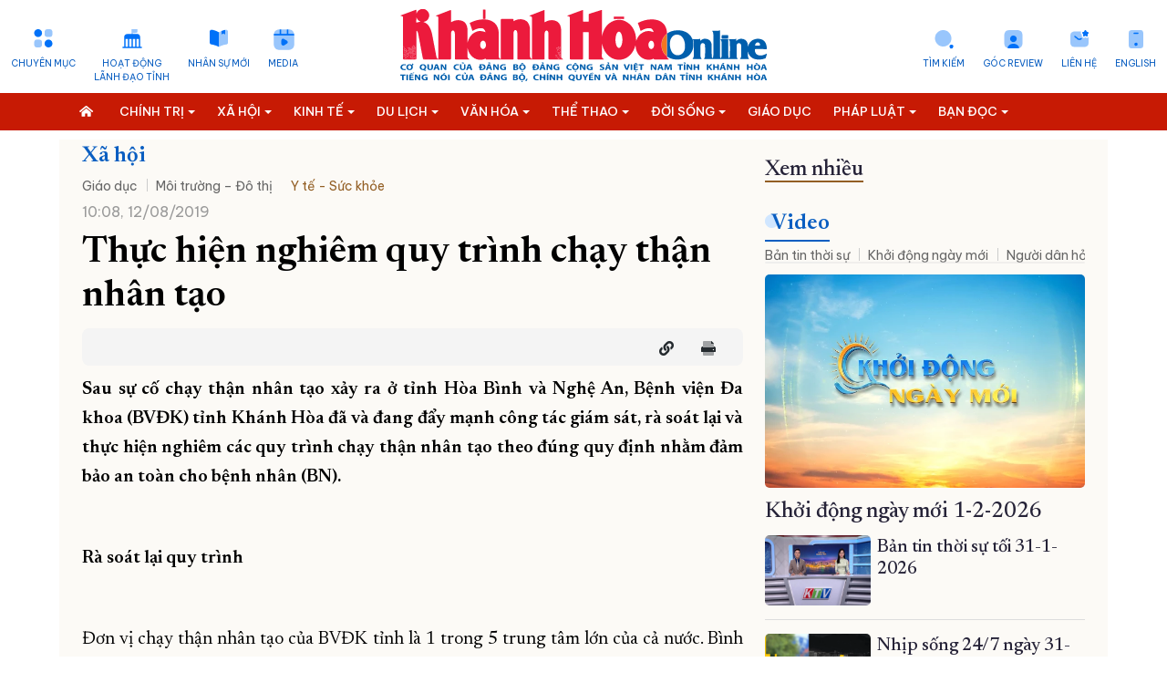

--- FILE ---
content_type: text/html; charset=UTF-8
request_url: https://baokhanhhoa.vn/xa-hoi/yte-suckhoe/201908/thuc-hien-nghiem-quy-trinh-chay-than-nhan-tao-8125487/
body_size: 51515
content:

<!DOCTYPE html> 
<html lang="vi-VN"> 
 <head>   <title>Thực hiện nghiêm quy trình chạy thận nhân tạo - Báo Khánh Hòa điện tử</title>
    <meta property="og:title" content="Thực hiện nghiêm quy trình chạy thận nhân tạo"/>
	<meta property="og:type" content="article" />
	<meta property="og:image:width" content="1024" />
	<meta property="og:image:height" content="1024" />
	<meta property="fb:app_id" content="2131118177211869" /> 

	<meta property="og:url" content="http://beta.baokhanhhoa.vn/xa-hoi/yte-suckhoe/201908/thuc-hien-nghiem-quy-trinh-chay-than-nhan-tao-8125487/" />
  <meta name="description" content="&lt;p style=&quot;text-align: justify;&quot;&gt;&lt;strong&gt;Sau sự cố chạy thận nhân tạo xảy ra ở tỉnh Hòa Bình và Nghệ An, Bệnh viện Đa khoa tỉnh Khánh Hòa đã và đang đẩy mạnh công tác giám sát, rà soát lại và thực hiện nghiêm các quy trình chạy thận nhân tạo theo đúng quy định nhằm đảm bảo an toàn cho bệnh nhân.&lt;/strong&gt;&lt;/p&gt;&lt;div&gt;&amp;nbsp;&lt;/div&gt;"/>
  <meta property="og:description" content="&lt;p style=&quot;text-align: justify;&quot;&gt;&lt;strong&gt;Sau sự cố chạy thận nhân tạo xảy ra ở tỉnh Hòa Bình và Nghệ An, Bệnh viện Đa khoa tỉnh Khánh Hòa đã và đang đẩy mạnh công tác giám sát, rà soát lại và thực hiện nghiêm các quy trình chạy thận nhân tạo theo đúng quy định nhằm đảm bảo an toàn cho bệnh nhân.&lt;/strong&gt;&lt;/p&gt;&lt;div&gt;&amp;nbsp;&lt;/div&gt;"/>
	<meta property="og:image" content="http://beta.baokhanhhoa.vn/file/e7837c02857c8ca30185a8c39b582c03/dataimages/201908/original/images5372840_IMG_5855.jpg" />

		<meta name="keywords" content="Tin tức, Thế giới, Công nghệ, Kinh tế - Xã hội, Thể thao, Giải trí, Sức khỏe, Khánh Hòa, Du lịch, Nha Trang, báo điện tử, Việt Nam"/>
  <meta name="keywords" content="Tin tức, Thế giới, Công nghệ, Kinh tế - Xã hội, Thể thao, Giải trí, Sức khỏe, Khánh Hòa, Du lịch, Nha Trang, báo điện tử, Việt Nam"/>
  <meta charset="utf-8">
  <meta name="viewport" content="width=device-width, initial-scale=1" />  <link rel="preconnect" href="https://fonts.googleapis.com">
<link rel="preconnect" href="https://fonts.gstatic.com" crossorigin>
<link href='https://fonts.googleapis.com/css2?family=Be+Vietnam+Pro:ital,wght@0,400;0,500;1,400&display=swap' rel='stylesheet'>
<link href='https://fonts.googleapis.com/css2?family=Newsreader:opsz,wght@6..72,300;6..72,400;6..72,500;6..72,600&family=Oswald&display=swap' rel='stylesheet'>
<link rel="stylesheet" href="/common/bootstrap-5.1.3/css/bootstrap.min.css">
<link type="text/css" rel="stylesheet" href="/common/v1/css/main.css?v=2.39"/>
		<link type="text/css" rel="stylesheet" href="/common/v1/css/sm-clean.css"/>
		<link type="text/css" rel="stylesheet" href="/common/v1/css/jquery.scrollbar.css"/>

		<link type="text/css" rel="stylesheet" href="/common/fontawesome-pro-5.15.3-web/css/all.min.css"/>

		<link href=/common/v1/css/swiper.min.css rel=stylesheet>


<!-- Google tag (gtag.js) -->
<script async src="https://www.googletagmanager.com/gtag/js?id=G-49Y7E9C4SH"></script>
<script>
  window.dataLayer = window.dataLayer || [];
  function gtag(){dataLayer.push(arguments);}
  gtag('js', new Date());

  gtag('config', 'G-49Y7E9C4SH');
</script>
<!-- Google news (gtag.js) -->
<script async type="application/javascript" src="https://news.google.com/swg/js/v1/swg-basic.js"></script> 
<script> (self.SWG_BASIC = self.SWG_BASIC || []).push( basicSubscriptions => { basicSubscriptions.init({ type: "NewsArticle", isPartOfType: ["Product"], isPartOfProductId: "CAow19uvDA:openaccess", clientOptions: { theme: "light", lang: "vi" }, }); }); </script>
<style>
#content p {
    margin-bottom: 25px !important;
}
.podcast-detail {
    position: relative;
    padding-top: 90px;
    background: url(https://baokhanhhoa.vn/file/e7837c02857c8ca30185a8c39b582c03/042023/rectangle_1_20230422164112.png) center 0 no-repeat;
    background-size: cover;
  position: relative;
}
.nav_user {
    position: -webkit-sticky;
    position: sticky;
    top: 0px !important;
    z-index: 9;
}
/*  #main-nav, .header,  .section_nav{
       filter: grayscale(100%);   
}
*/
#main-nav, .menu_bread {
       background: #c71a04;
}
.b-grid__content {
      margin-left: 95px !important;
}
</style>
   <script
      src="https://code.jquery.com/jquery-3.6.0.min.js"
      integrity="sha256-/xUj+3OJU5yExlq6GSYGSHk7tPXikynS7ogEvDej/m4="
      crossorigin="anonymous"
    ></script>
<script src="/common/v1/js/funct.js?v=1.1"></script> 
 </head> 
 <body> <div id="page_info" style="display: none">
<div id="site_id">e7837c02857c8ca30185a8c39b582c03</div>
<div id="parent_site_id">ff8080815e5b41fb015e5b817a510004</div>
<div id="cate_id">F1CD64E8F4F32CE3E053047A900AD338</div>
<div id="parent_id">F1CD64644B182B3AE053047A900A7A47</div>
<div id="cate_url">/xa-hoi/y-te-suc-khoe/</div>
<div id="article_title">Thực hiện nghiêm quy trình chạy thận nhân tạo</div>
<div id="article_id">F899FF729EE7B263E05382FC03678191</div>
<div id="cate_title">Y tế - Sức khỏe</div>
</div>
<style>
#box0-tab{
    display: none;
}
.sm-clean > li > a {
    font-size: 13.5px !important;
}
.fas.fa-home-alt {
    background: none;
}
.multi{
color: white;
    font-weight: bold;
     font-family: 'Newsreader', serif;
text-transform: capitalize;
}
.news_new .emagazine_nav button.active {
    color: #000;
    background: url(/file/e7837c02857c8ca30185a8c39b582c03/022023/tinmoi_20230215214034.gif) no-repeat 0 5px;
    padding-left: 6px;
    background-size: 18px 18px;
}
.container{
max-width: 1320px;
}
.title4 {
    color: #262338;
    font-size: 28px;
    font-weight: 500;
line-height: 32px;
}
.des > * {
    font-size: 16px;
    color: #48545C;

}
#content .new img {
    width: 100% !important;
    margin-bottom: 0px;
}
.detail_layout .cate_title_1 .title {
      font-size: 24px;
    font-weight: 700;
}
.detail_layout .detail_layout {
    max-width: 1150px;
    padding: 0px 25px;
    background: #FCFAF6;
}
</style> 
  <!--	<portlet name="v1_header_tool" /> --> <div class="container">
	<div class="row header ">
		<div class="col-md-4">
			<ul class="list_icon_1 header_left">
				<li id="more-menu-1" class="item"><a href="#" class="dropdown-toggle" data-toggle="dropdown"  data-bs-toggle="dropdown">Chuyên mục</a></li>

				<li class="item"><a href="/hoat-dong-lanh-dao-tinh/">Hoạt động <br>lãnh đạo tỉnh</a></li>
				<li class="item"><a href="/chinh-tri/nhan-su-moi/">Nhân sự mới</a></li>
				<li class="item"><a href="/video/">Media</a></li>
				
			</ul>
		</div>
		<div class="col-md-4 header_center">
			<a href="/">
			  <img class="logo_header" src="https://baokhanhhoa.vn/file/e7837c02857c8ca30185a8c39b582c03/042023/lg1_20230418173750.svg" alt="Báo Khánh Hòa điện tử" /> 
<!-- <img class="logo_header" src="https://baokhanhhoa.vn/file/e7837c02857c8ca30185a8c39b582c03/072024/khanh_hoa_20240719181709.jpg" alt="Báo Khánh Hòa điện tử" />  --> <!-- quoc tang -->
<!-- 	 <img class="logo_header" src="https://baokhanhhoa.vn/file/e7837c02857c8ca30185a8c39b582c03/012025/untitled1_20250123221638.png" alt="Báo Khánh Hòa điện tử" />    -->
			</a>
		</div>
		<div class="col-md-4">
			<ul class="list_icon_1 header_right">
				<li class="item"><a href="//news.baokhanhhoa.vn/ ">English</a></li>
				<li class="item"> <a href="//baokhanhhoa.vn/lien-he/201211/lien-he-voi-bao-khanh-hoa-2200346/">Liên hệ</a></li>
				<li class="item"><a href="https://baokhanhhoa.vn/goc-review/">Góc Review</a></li>
                
				<li class="item"><a href="/tim-kiem">Tìm kiếm</a></li>
			</ul>
		</div>
	</div>
</div>

<div class="menutop">
    <nav class="" id="main-nav">
        <nav class="navbar container">
            <input id="main-menu-state" type="checkbox" />
            <label class="main-menu-btn" for="main-menu-state"> <span class="main-menu-btn-icon"></span> Toggle main menu visibility </label>
      <a class="search_mobile" href="/tim-kiem" style="float: right; margin-right: 15px; display: none;"><i class="fas fa-2x fa-search"></i></a>
            <div class="clear"></div>
			
		<ul id="main-menu" class="sm sm-clean" data-toggle="collapse-nav" data-target="#more-menu-1">
			<li><a href="/"><i class="fas fa-home-alt"></i></a></li>
	<li class='F1CD6462D0B02B36E053047A900AE450'><a  href='/chinh-tri/'><span class='bd'>Chính trị</span></a><ul><li class='F1CD6535DB202DB0E053047A900A4D61'><a href='/chinh-tri/giai-bua-liem-vang/'><span class='bd'>Giải Búa Liềm Vàng</span></a><ul></ul></li><li class='ff80808199dca5dd0199e24ba95a52ab'><a href='/chinh-tri/quoc-hoi-hdnd/'><span class='bd'>Quốc hội - HĐND</span></a><ul></ul></li><li class='F1CD6533ABC82DAAE053047A900ABE52'><a href='/chinh-tri/bao-ve-nen-tang-tu-tuong-cua-dang/'><span class='bd'>Bảo vệ nền tảng tư tưởng của Đảng</span></a><ul></ul></li><li class='F1CD65316B9C2DA4E053047A900AA0A3'><a href='/chinh-tri/xay-dung-dang/'><span class='bd'>Xây dựng Đảng</span></a><ul></ul></li><li class='ff8080819113ed6d0191503d06ff0068'><a href='/chinh-tri/hoat-dong-lanh-dao-trung-uong/'><span class='bd'>Hoạt động lãnh đạo Trung ương</span></a><ul></ul></li><li class='F1CD6442522E2AE6E053047A900AEFC6'><a href='/chinh-tri/nhan-su-moi/'><span class='bd'>Nhân sự mới</span></a><ul></ul></li><li class='ff80808199dca5dd0199e242ae565019'><a href='/doi-song/chinh-sach-moi/'><span class='bd'>Chính sách mới</span></a><ul></ul></li><li class='F1CD650BD18A2D44E053047A900A8A01'><a href='/chinh-tri/thoi-su-suy-ngam/'><span class='bd'>Thời sự - Suy ngẫm</span></a><ul></ul></li><li class='ff80808199dca5dd0199e504df0a6e46'><a href='/chinh-tri/quoc-phong/'><span class='bd'>Quốc phòng</span></a><ul></ul></li><li class='ff80808199dca5dd019a04add4b95f55'><a href='/chinh-tri/gop-y-du-thao-cac-van-kien-trinh-dai-hoi-dai-bieu-toan-quoc-lan-thu-xiv-cua-dang'><span class='bd'>Góp ý dự thảo các văn kiện trình Đại hội đại biểu toàn quốc lần thứ XIV của Đảng</span></a><ul></ul></li></ul></li><li class='F1CD64644B182B3AE053047A900A7A47'><a  href='/xa-hoi/'><span class='bd'>Xã hội</span></a><ul><li class='F1CD650DF3152D4AE053047A900AACBF'><a href='/giao-duc/'><span class='bd'>Giáo dục</span></a><ul></ul></li><li class='ff8080819a192135019a1fa0cad2423d'><a href='/xa-hoi/lao-dong-viec-lam/'><span class='bd'>Lao động - Việc làm</span></a><ul></ul></li><li class='F1CD64E8F4F32CE3E053047A900AD338'><a href='/xa-hoi/y-te-suc-khoe/'><span class='bd'>Y tế - Sức khỏe</span></a><ul><li class='ff8080819b1329eb019bb4d47c9e6619'><a href='/xa-hoi/y-te-suc-khoe/an-toan-ve-sinh-thuc-pham'><span class='bd'>An toàn vệ sinh thực phẩm</span></a><ul></ul></li></ul></li><li class='F1CD64DB350A2CC0E053047A900A55A1'><a href='/xa-hoi/moi-truong-do-thi/'><span class='bd'>Môi trường – Đô thị</span></a><ul></ul></li></ul></li><li class='F1CD6467BE462B42E053047A900AF6AD'><a  href='/kinh-te/'><span class='bd'>Kinh tế</span></a><ul><li class='ff8080819740c1740197861e7abc12e8'><a href='/phat-trien-kinh-te-tu-nhan/'><span class='bd'>Phát triển kinh tế tư nhân</span></a><ul></ul></li><li class='ff80808199dca5dd0199e22e82c24a76'><a href='/kinh-te/cong-nghiep-nang-luong/'><span class='bd'>Công nghiệp - Năng lượng</span></a><ul></ul></li><li class='ff80808199dca5dd0199e238b2bf4d05'><a href='/kinh-te/nong-nghiep-nong-thon-moi/'><span class='bd'>Nông nghiệp - Nông thôn mới</span></a><ul></ul></li><li class='F1CD65186D452D68E053047A900A64C3'><a href='/kinh-te/thong-tin-doanh-nghiep/'><span class='bd'>Thông tin doanh nghiệp</span></a><ul></ul></li><li class='F1CD651043722D50E053047A900A1C71'><a href='/kinh-te/tai-chinh-ngan-hang/'><span class='bd'>Tài chính - Ngân hàng</span></a><ul></ul></li><li class='F1CD6538688B2DB6E053047A900AFB44'><a href='/kinh-te/vietnam-airlines/'><span class='bd'>Vietnam Airlines</span></a><ul></ul></li></ul></li><li class='F1CD6477B2312B69E053047A900A073C'><a  href='/du-lich/'><span class='bd'>Du lịch</span></a><ul><li class='F1CD64ABB5AE2C48E053047A900A1DD4'><a href='/doi-song/am-thuc/'><span class='bd'>Ẩm thực</span></a><ul></ul></li><li class='F1CD655098E42DFAE053047A900AC893'><a href='/du-lich/trai-nghiem-kham-pha/'><span class='bd'>Trải nghiệm – Khám phá</span></a><ul></ul></li><li class='ff80808199dca5dd0199e2087f2b4504'><a href='/du-lich/di-san-van-hoa/'><span class='bd'>Di sản văn hóa</span></a><ul></ul></li><li class='F1CD651220112D56E053047A900A79E9'><a href='/du-lich/danh-lam-thang-canh/'><span class='bd'>Danh lam thắng cảnh</span></a><ul></ul></li></ul></li><li class='F1CD6479622A2B6DE053047A900A54C0'><a  href='/van-hoa/'><span class='bd'>Văn hóa</span></a><ul><li class='F1CD64A9C73A2C40E053047A900A0C3A'><a href='/van-hoa/sang-tac/'><span class='bd'>Sáng tác</span></a><ul></ul></li><li class='F1CD64EB792F2CE9E053047A900A57F7'><a href='/van-hoa/chuyen-cuoi-tuan/'><span class='bd'>Chuyện cuối tuần</span></a><ul></ul></li><li class='F1CD6527BE442D8CE053047A900A136F'><a href='/van-hoa/giai-tri/'><span class='bd'>Giải trí</span></a><ul></ul></li><li class='ff8080819b1329eb019b816f5b90338c'><a href='/van-hoa/nhung-goc-pho-nhung-con-duong/'><span class='bd'>Những góc phố - những con đường</span></a><ul></ul></li></ul></li><li class='F1CD64503FDA2B06E053047A900A329A'><a  href='/the-thao/'><span class='bd'>Thể thao</span></a><ul><li class='F1CD64A7954A2C3AE053047A900A3FBA'><a href='/the-thao/the-thao-trong-nuoc/'><span class='bd'>Thể thao trong nước</span></a><ul></ul></li><li class='F1CD64CDF2C92C9CE053047A900A55CC'><a href='/the-thao/the-thao-quoc-te/'><span class='bd'>Thể thao quốc tế</span></a><ul></ul></li></ul></li><li class='F1CD648123982BA7E053047A900AD734'><a  href='/doi-song/'><span class='bd'>Đời sống</span></a><ul><li class='F1CD64F4CD442D03E053047A900A0BA3'><a href='/doi-song/thi-truong/'><span class='bd'>Thị trường</span></a><ul></ul></li></ul></li><li class='ff80808196ced87001971f6017481590'><a  href='/giao-duc/'><span class='bd'>Giáo dục</span></a><ul></ul></li><li class='F1CD645ADB782B22E053047A900AA9FD'><a  href='/phap-luat/'><span class='bd'>Pháp luật</span></a><ul><li class='ff80808199dca5dd0199e224d6e448d8'><a href='/phap-luat/an-ninh-trat-tu/'><span class='bd'>An ninh trật tự</span></a><ul></ul></li><li class='F1CD65164BE22D62E053047A900A4261'><a href='/phap-luat/giai-dap-phap-luat/'><span class='bd'>Giải đáp pháp luật</span></a><ul></ul></li><li class='ff80808199dca5dd0199e225d8044935'><a href='/phap-luat/ho-so-pha-an'><span class='bd'>Hồ sơ phá án</span></a><ul></ul></li></ul></li><li class='F1CD647CA9522B7BE053047A900A500A'><a  href='/ban-doc-viet/'><span class='bd'>Bạn đọc</span></a><ul><li class='F1CD64F292272CFDE053047A900A715E'><a href='/ban-doc-viet/hop-thu-tu-thien/'><span class='bd'>Hộp thư từ thiện</span></a><ul></ul></li><li class='F1CD652EACBB2D9EE053047A900A619D'><a href='/ban-doc-viet/van-de-ban-doc-quan-tam/'><span class='bd'>Vấn đề bạn đọc quan tâm</span></a><ul></ul></li></ul></li><li class='F1CD645E36572B2AE053047A900A4E45'><a  href='/khoa-hoc-cong-nghe/'><span class='bd'>Khoa học - Công nghệ</span></a><ul><li class='F7EE8E70873C29D6E05382FC036740BA'><a href='/chuyen-doi-so/'><span class='bd'>Chuyển đổi số</span></a><ul></ul></li><li class='ff8081818871292f018890837f0572f9'><a href='/chuyen-doi-so/thuc-hien-de-an-06/'><span class='bd'>Thực hiện Đề án 06</span></a><ul></ul></li><li class='ff80808196ced87001971158967e0608'><a href='/chuyen-doi-so/kpi-thuoc-do-hieu-qua-cong-viec/'><span class='bd'>KPI-Thước đo hiệu quả công việc</span></a><ul></ul></li></ul></li><li class='F1CD642901F32ABAE053047A900ABBD5'><a  href='/phong-su/'><span class='bd'>Phóng sự</span></a><ul></ul></li><li class='F1CD64395C0E2ADAE053047A900A538A'><a  href='/the-gioi/'><span class='bd'>Thế giới</span></a><ul><li class='F1CD653F2F492DC9E053047A900A2190'><a href='/the-gioi/cong-dong-asean/'><span class='bd'>Cộng đồng ASEAN</span></a><ul></ul></li></ul></li><li class='8a10ed228591cd1701859b1bc889451c'><a  href='/multimedia/'><span class='bd'>Multimedia</span></a><ul><li class='F1CD642B17692ABEE053047A900A55CB'><a href='/goc-anh/'><span class='bd'>Góc ảnh</span></a><ul></ul></li><li class='8a10ed228591cd1701859b1f3b8d45d5'><a href='/multimedia/infographic/'><span class='bd'>Infographic</span></a><ul></ul></li><li class='8a10ed228591cd1701859b1ea95145a5'><a href='/multimedia/emagazine/'><span class='bd'>E-magazine</span></a><ul></ul></li><li class='8a10ed228591cd1701859b3ccf7a46fb'><a href='/multimedia/review/'><span class='bd'>Review</span></a><ul></ul></li><li class='8a10ed228591cd1701859b1c9702456f'><a href='/multimedia/livestream/'><span class='bd'>Livestream</span></a><ul></ul></li></ul></li><li class='F1CD641E91702AA2E053047A900AE806'><a  href='/video/'><span class='bd'>Video</span></a><ul><li class='ff808081965b66550196998cd5da3c3b'><a href='/video/ban-tin-thoi-su/'><span class='bd'>Bản tin thời sự</span></a><ul></ul></li><li class='ff80808191876c6001919708a3801a2b'><a href='/video/chao-ngay-moi/'><span class='bd'>Khởi động ngày mới</span></a><ul></ul></li><li class='ff80808191876c600191970973271a64'><a href='/video/van-de-hom-nay'><span class='bd'>Người dân hỏi – Cơ quan nhà nước trả lời</span></a><ul></ul></li><li class='F1CD64C6BD892C8AE053047A900A4304'><a href='/video/vi-nhan-dan-phuc-vu/'><span class='bd'>Vì nhân dân phục vụ</span></a><ul></ul></li><li class='ff8080819b1329eb019b7c6999ff51f1'><a href='/video/chuyen-dong-247'><span class='bd'>Chuyển động 24/7</span></a><ul></ul></li><li class='F1CD64BC8C382C72E053047A900AB0DB'><a href='/video/chinh-tri-xa-hoi/'><span class='bd'>Chính trị - xã hội</span></a><ul></ul></li><li class='F1CD64C167552C7EE053047A900AEA60'><a href='/video/kinh-te-du-lich/'><span class='bd'>Kinh tế - Du lịch</span></a><ul></ul></li><li class='F1CD64C3ED692C84E053047A900A10EE'><a href='/video/van-hoa-the-thao/'><span class='bd'>Văn hóa - Thể thao</span></a><ul></ul></li><li class='F1CD6499EF8E2BF7E053047A900A5C8C'><a href='/video/doi-song-phap-luat/'><span class='bd'>Đời sống - Pháp luật</span></a><ul></ul></li><li class='ff8081818bfb2981018bfc7bbdac0f47'><a href='/video/pho-bien-kien-thuc/'><span class='bd'>Phổ biến kiến thức</span></a><ul></ul></li><li class='F1CD64E15AAD2CCCE053047A900A7BD7'><a href='/video/clip-ban-doc/'><span class='bd'>Bạn đọc</span></a><ul></ul></li><li class='ff8081818ca8c893018cb3608e915708'><a href='/video/top-mon-ngon/'><span class='bd'>Top món ngon</span></a><ul></ul></li></ul></li><li class='F1CD6486C36E2BB8E053047A900A76A8'><a  href='/doc-bao-online/'><span class='bd'>Đọc báo online</span></a><ul></ul></li><li class='8a10ed228591cd17018599be5be439e3'><a  href='/podcast/'><span class='bd'>Podcast</span></a><ul><li class='ff80808196ced870019717139f64466c'><a href='/podcast/ban-tin-thoi-su/'><span class='bd'>Bản tin thời sự</span></a><ul></ul></li><li class='ff8081818c1b8c9a018c33c50a991f4c'><a href='/podcast/giai-ma-nhung-vu-trong-an/'><span class='bd'>Giải mã những vụ trọng án</span></a><ul></ul></li><li class='ff8081818c1b8c9a018c33c4ae731f1a'><a href='/podcast/nhung-vung-ky-uc/'><span class='bd'>Những vùng ký ức</span></a><ul></ul></li><li class='ff80808196ced87001971eb8707d0969'><a href='/podcast/truyen-ngan-cuoi-tuan/'><span class='bd'>Truyện ngắn cuối tuần</span></a><ul></ul></li></ul></li><li class='F1CD6453600A2B0EE053047A900AD298'><a  href='/rao-vat-tuyen-dung/'><span class='bd'>Thông tin - Quảng cáo</span></a><ul><li class='F1CD6492F0012BD9E053047A900A5D1C'><a href='/rao-vat-tuyen-dung/bo-cao-thanh-lap/'><span class='bd'>Bố cáo thành lập</span></a><ul></ul></li><li class='F1CD64B4C5F82C60E053047A900A0D00'><a href='/rao-vat-tuyen-dung/tuyen-dung/'><span class='bd'>Tuyển dụng</span></a><ul></ul></li><li class='F1CD64D70B432CB4E053047A900A4C6B'><a href='/rao-vat-tuyen-dung/giay-to/'><span class='bd'>Giấy tờ</span></a><ul></ul></li><li class='F1CD64B0436F2C4FE053047A900A8B53'><a href='/rao-vat-tuyen-dung/nha-dat/'><span class='bd'>Nhà đất</span></a><ul></ul></li><li class='F1CD64D282C92CA8E053047A900AC449'><a href='/rao-vat-tuyen-dung/o-to-xe-may/'><span class='bd'>Ô tô - Xe máy</span></a><ul></ul></li><li class='F1CD64B7352A2C66E053047A900A9A0A'><a href='/rao-vat-tuyen-dung/dich-vu/'><span class='bd'>Dịch vụ</span></a><ul></ul></li><li class='F1CD649532742BE3E053047A900A1B89'><a href='/rao-vat-tuyen-dung/bo-cao-giai-the/'><span class='bd'>Bố cáo giải thể</span></a><ul></ul></li><li class='F1CD64D4C3182CAEE053047A900A8418'><a href='/rao-vat-tuyen-dung/moi-thau/'><span class='bd'>Mời thầu</span></a><ul></ul></li><li class='F1CD64D914FB2CBAE053047A900AB5C8'><a href='/rao-vat-tuyen-dung/thanh-ly/'><span class='bd'>Thanh lý</span></a><ul></ul></li><li class='F1CD64B9D65E2C6CE053047A900A7B06'><a href='/rao-vat-tuyen-dung/khac/'><span class='bd'>Khác</span></a><ul></ul></li></ul></li><li class='ff80808196ced870019724076d4547c8'><a  href='/quy-hoach-tinh-khanh-hoa/'><span class='bd'>Quy hoạch tỉnh Khánh Hòa</span></a><ul><li class='ff80808196ced87001972409eca7483d'><a href='/nha-trang/'><span class='bd'>Quy hoạch Nha Trang</span></a><ul></ul></li><li class='ff80808196ced87001972408e36e4808'><a href='/cam-lam/'><span class='bd'>Quy hoạch Cam Lâm</span></a><ul></ul></li><li class='ff80808196ced8700197240abb744874'><a href='/dien-khanh/'><span class='bd'>Quy hoạch Diên Khánh</span></a><ul></ul></li><li class='ff80808196ced8700197240b5e0548a8'><a href='/van-phong/'><span class='bd'>Quy hoạch Vân Phong</span></a><ul></ul></li></ul></li><li class='F1CD64205AE22AA6E053047A900A12EC'><a  href='/truong-sa-bien-dao-que-huong/'><span class='bd'>Trường Sa biển đảo quê hương</span></a><ul></ul></li><li class='F1CD64A315202C2EE053047A900ABC65'><a  href='/chung-tay-cai-cach-hanh-chinh/'><span class='bd'>Chung tay cải cách hành chính</span></a><ul></ul></li><li class='F1CD64A550B22C34E053047A900A7876'><a  href='/xay-dung-nong-thon-moi/'><span class='bd'>Xây dựng nông thôn mới</span></a><ul></ul></li><li class='F1CD6449A2192AF6E053047A900A5FD8'><a  href='/lich-cat-dien/'><span class='bd'>Lịch cắt điện</span></a><ul></ul></li><li class='F1CD647F791D2B8CE053047A900A8059'><a  href='/tau-xe-may-bay/'><span class='bd'>Tàu - Xe - Máy bay</span></a><ul></ul></li><li class='F7EE8E74664929DAE05382FC036768D2'><a  href='/ky-niem-370-nam-xay-dung-va-phat-trien-tinh-khanh-hoa/'><span class='bd'>Kỷ niệm 370 năm xây dựng và phát triển tỉnh Khánh Hòa</span></a><ul></ul></li><li class='ff808181891a8f0e0189762421f63b00'><a  href='/khoanh-khac-dep-xu-tram/'><span class='bd'>Khoảnh khắc đẹp xứ Trầm</span></a><ul></ul></li><li class='ff808081984c818601985b9f5a83299a'><a  href='/dong-chi-nghiem-xuan-thanh/'><span class='bd'>Đồng chí Nghiêm Xuân Thành</span></a><ul></ul></li><li class='ff808081984c818601985be6f25b2f33'><a  href='/dong-chi-ho-xuan-truong/'><span class='bd'>Đồng chí Hồ Xuân Trường</span></a><ul></ul></li><li class='ff8080819a482ce0019a94bf4db441e8'><a  href='dong-chi-tran-phong'><span class='bd'>Đồng chí Trần Phong</span></a><ul></ul></li><li class='ff80808197d927ac0198455bdaa478ba'><a  href='/dai-hoi-dang-cac-cap/'><span class='bd'>Đại hội đảng các cấp</span></a><ul><li class='ff80808197d927ac0198455cab80790a'><a href='/tin-tuc-su-kien/'><span class='bd'>Tin tức sự kiện</span></a><ul></ul></li><li class='ff80808197d927ac0198455d1d17794d'><a href='/cac-ky-dai-hoi-dang/'><span class='bd'>Các kỳ đại hội đảng</span></a><ul><li class='ff80808197d927ac0198455dc5b77982'><a href='/dai-hoi-dang-toan-quoc/'><span class='bd'>Đại hội đảng toàn quốc</span></a><ul></ul></li><li class='ff80808197d927ac0198455e310779c3'><a href='/danh-sach-tong-bi-thu/'><span class='bd'>Danh sách tổng bí thư</span></a><ul></ul></li></ul></li><li class='ff808081984c8186019896c7837f60dd'><a href='/ban-chap-hanh-dang-bo-tinh/'><span class='bd'>Ban chấp hành đảng bộ tỉnh</span></a><ul></ul></li><li class='ff808081984c818601988055315449aa'><a href='/dai-hoi/multimedia'><span class='bd'>Multimedia</span></a><ul><li class='ff808081984c81860198875248dd1496'><a href='/dai-hoi/video'><span class='bd'>Video</span></a><ul></ul></li><li class='ff808081984c818601988752e14214dd'><a href='/dai-hoi/anh/'><span class='bd'>Ảnh</span></a><ul></ul></li><li class='ff808081984c81860198875367161528'><a href='/dai-hoi/e-magazine/'><span class='bd'>E-magazine</span></a><ul></ul></li><li class='ff808081984c8186019887545021156c'><a href='/dai-hoi/Infographic/'><span class='bd'>Infographic</span></a><ul></ul></li><li class='ff808081984c818601988754d2c815aa'><a href='/dai-hoi/podcast'><span class='bd'>Podcast</span></a><ul></ul></li></ul></li><li class='ff808081984c81860198875a4ee31689'><a href='/van-kien-van-ban/'><span class='bd'>Văn kiện - văn bản</span></a><ul></ul></li></ul></li><li class='8a10ed228591cd1701859551cd681859'><a  href='/'><span class='bd'>Trang chủ</span></a><ul></ul></li><li class='F1CD6451D9CB2B0AE053047A900AA82B'><a  href='/ve-bao-khanh-hoa/'><span class='bd'>Về báo Khánh Hòa</span></a><ul></ul></li></ul></nav>
        </nav>
    </nav>
</div>
<style>
#main-nav {

}
</style> 
  <div class="container detail_layout"> 
   <div class="row"> 
    <div class="col-8"> 
<div class="cate_title_1 ">
	<div class='nav_F1CD64644B182B3AE053047A900A7A47'><a href='/xa-hoi/' class='title color1'>Xã hội</a><div class='cate_nav'><ul class='submenu'><li class='F1CD650DF3152D4AE053047A900AACBF'><a href='/xa-hoi/giao-duc/'>Giáo dục</a></li><li class='F1CD64DB350A2CC0E053047A900A55A1'><a href='/xa-hoi/moi-truong-do-thi/'>Môi trường – Đô thị</a></li><li class='F1CD64E8F4F32CE3E053047A900AD338'><a href='/xa-hoi/y-te-suc-khoe/'>Y tế - Sức khỏe</a></li></ul></div><div class="clear"></div></div>
	<div class="clear"></div>
</div> 	<div class="date row10">10:08, 12/08/2019</div>
	<h1 class="head_title">Thực hiện nghiêm quy trình chạy thận nhân tạo</h1>

	<div class="box_support clearfix">
		<div class="date_time">
			<ul class="social fright">
				<li>
					<div class="fb-like" data-href="http://beta.baokhanhhoa.vn/xa-hoi/yte-suckhoe/201908/thuc-hien-nghiem-quy-trinh-chay-than-nhan-tao-8125487/" data-layout="button_count" data-action="like" data-size="small" data-show-faces="false" data-share="true"></div>
				</li>
				<li>
					<div class="zalo-share-button" data-href="" data-oaid="579745863508352884" data-layout="2" data-color="blue" data-customize=false></div>
				</li>
				<li><a href="#" onclick="myFunction('/xa-hoi/yte-suckhoe/201908/thuc-hien-nghiem-quy-trinh-chay-than-nhan-tao-8125487/')"><i class="fas fa-link"></i></a>
				</li>
			</ul>
			<div class="clear"></div>
		</div>

	</div>

	<div id="content" class="content-detail cate_F1CD64E8F4F32CE3E053047A900AD338">
		<div class="td-post-content tagdiv-type">
						<div class="sub_first_content"><img alt="" src="/file//e7837c02857c8ca30185a8c39b582c03/dataimages/201908/original/images5372840_IMG_5855.jpg"><p><p style="text-align: justify;"><strong>Sau sự cố chạy thận nhân tạo xảy ra ở tỉnh Hòa Bình và Nghệ An, Bệnh viện Đa khoa tỉnh Khánh Hòa đã và đang đẩy mạnh công tác giám sát, rà soát lại và thực hiện nghiêm các quy trình chạy thận nhân tạo theo đúng quy định nhằm đảm bảo an toàn cho bệnh nhân.</strong></p><div>&nbsp;</div></p></div><p style="text-align: justify;"><strong>Sau sự cố chạy thận nhân tạo xảy ra ở tỉnh Hòa Bình và Nghệ An, Bệnh viện Đa khoa (BVĐK) tỉnh Khánh Hòa đã và đang đẩy mạnh công tác giám sát, rà soát lại và thực hiện nghiêm các quy trình chạy thận nhân tạo theo đúng quy định nhằm đảm bảo an toàn cho bệnh nhân (BN).</strong></p> 
<p style="text-align: justify;"><br> <strong>Rà soát lại quy trình</strong></p> 
<p style="text-align: justify;"><br> Đơn vị chạy thận nhân tạo của BVĐK tỉnh là 1 trong 5 trung tâm lớn của cả nước. Bình quân mỗi ngày, đơn vị tiếp nhận hơn 100 BN đến chạy thận. Bác sĩ Nguyễn Lương Kỷ - Trưởng khoa Hồi sức tích cực - Chống độc, BVĐK tỉnh cho biết: <em>“Sau sự cố y khoa ở 2 đơn vị bạn, khoa đã chỉ đạo đơn vị chạy thận nhân tạo thực hiện nghiêm ngặt các quy trình về con người, máy móc, trang thiết bị trước, trong và sau khi chạy thận. Trong đó, chú trọng đặc biệt về nguồn nước RO - nguyên nhân chính dẫn tới sự cố ở 2 tỉnh nói trên. Theo đó, đối với nguồn nước này, đơn vị thực hiện kiểm tra, xét nghiệm sinh lý hóa vi khuẩn thường xuyên; yêu cầu đội ngũ kỹ sư phụ trách nguồn nước RO có lịch trình, kế hoạch kiểm tra cụ thể hàng ngày. Nhờ giám sát chặt, đến nay, hoạt động chạy thận tại đơn vị đều ổn, lượng BN đến chạy thận vẫn ổn định”.</em></p> 
<p style="text-align: justify;">&nbsp;</p> 
<table align="center" class="image center" width="490"> 
 <tbody> 
  <tr> 
   <td style="text-align: justify;"> 
    <figure> 
     <p><img alt="Đơn vị chạy thận nhân tạo của BV thành lập năm 1993. Thời gian đầu thành lập, BV có khoảng 10 máy chạy thận, đến nay tăng lên 33 máy. Qua 26 năm thành lập, đơn vị đã góp phần cứu sống hàng nghìn BN suy thận cấp, ngộ độc; quản lý và điều trị cho 240 BN lọc máu chu kỳ." itemprop="image" src="/file/e7837c02857c8ca30185a8c39b582c03/dataimages/201908/original/images5372840_IMG_5855.jpg" style="width: 490px; height: 327px;"></p> 
     <p>Bệnh nhân chạy thận nhân tạo tại Bệnh viện Đa khoa tỉnh.</p> 
    </figure> </td> 
  </tr> 
 </tbody> 
</table> 
<p style="text-align: justify;"><br> Điều trị hơn 3 năm, BN Phan Văn Mật (64 tuổi, phường Cam Phú, TP. Cam Ranh) cho biết: <em>“Tôi thấy hệ thống chạy thận ở đây rất tốt. Trước khi vào chạy thận, tôi được các bác sĩ khám sức khỏe rất kỹ. Qua 3 năm chạy thận, tôi chưa gặp phải sự cố nào”.</em></p> 
<p style="text-align: justify;"><br> Để hạn chế thấp nhất các sự cố xảy ra trong quá trình chạy thận, mới đây, đơn vị đã đề nghị lãnh đạo BV thay hệ thống dẫn nước RO từ ống nhựa sang ống inox nhằm giảm tối thiểu khả năng gấp góc của các ống dẫn nước - nguyên nhân gây ra nhiễm khuẩn nguồn nước RO. Kiến nghị này được Ban Giám đốc BV thông qua. Song song đó, đơn vị tuyên truyền, hướng dẫn một số BN có đủ điều kiện chuyển sang sử dụng phương pháp lọc màng bụng. Đây là phương pháp mới, an toàn và thuận lợi cho BN vì không phải thường xuyên đến BV lọc máu 3 lần/tuần, mà họ có thể thực hiện ở nhà theo đúng chỉ dẫn của bác sĩ và chỉ cần đến BV kiểm tra mỗi tháng 1 lần. Qua thời gian tuyên truyền, hiện nay có 100 người chuyển sang sử dụng phương pháp này.</p> 
<p style="text-align: justify;"><br> <strong>Còn gặp khó</strong></p> 
<p style="text-align: justify;">&nbsp;</p> 
<table align="right" border="4" cellpadding="4" cellspacing="4" style="width: 200px"> 
 <tbody> 
  <tr> 
   <td style="text-align: justify;"><strong>Đơn vị chạy thận nhân tạo của BV thành lập năm 1993. Thời gian đầu thành lập, BV có khoảng 10 máy chạy thận, đến nay tăng lên 33 máy. Qua 26 năm thành lập, đơn vị đã góp phần cứu sống hàng nghìn BN suy thận cấp, ngộ độc; quản lý và điều trị cho 240 BN lọc máu chu kỳ.</strong></td> 
  </tr> 
 </tbody> 
</table> 
<p style="text-align: justify;">Theo lãnh đạo BVĐK tỉnh, cũng giống các BV trong cả nước, hiện nay, hoạt động của đơn vị chạy thận nhân tạo tại BV gặp nhiều khó khăn. Theo đó, tỷ lệ BN suy thận mạn tính ngày càng gia tăng, trong khi số máy chạy thận nhân tạo tại đơn vị chưa đáp ứng đủ, dẫn tới quá tải. Bác sĩ Kỷ cho biết, trước kia, bình quân mỗi ngày đơn vị tiếp nhận 1 BN mới, bây giờ tăng lên 6 người. Hiện nay, đơn vị có 33 máy chạy thận nhân tạo, thực hiện chạy thận cho 240 BN. Một BN chạy thận mất từ 4 đến 5 giờ. Vì thế, để đáp ứng đủ nhu cầu, đơn vị phải thực hiện chạy ca 4 và ca 5, có khi đến 2 giờ sáng mới kết thúc. Điều này ảnh hưởng không nhỏ đến sức khỏe của BN.</p> 
<p style="text-align: justify;"><br> Cùng với đó, hơn 90% BN chạy thận là hộ nghèo và cận nghèo. Trong khi đó, hàng năm, chi phí chạy thận, thuốc, mạch giả, kim truyền… tiêu tốn hàng trăm triệu đồng của BN. Đây là gánh nặng kinh tế của người bệnh, BV cũng không thể gánh nổi khoản chi phí này. “Để giúp BN chạy thận nhân tạo duy trì cuộc sống, an tâm điều trị, chúng tôi mong muốn Nhà nước, xã hội có chương trình hỗ trợ thiết thực giúp họ giải quyết được bài toán kinh phí”, bác sĩ Kỷ kiến nghị.</p> 
<p style="text-align: right;"><br> Thảo Ly</p> 
<p style="text-align: justify;"><br> &nbsp;</p>
		</div>

	</div>


<div id="fb-root"></div>

<script src="https://apis.google.com/js/platform.js" async defer></script>
<script src="https://sp.zalo.me/plugins/sdk.js"></script>    
     <div class="main-content-end-padding"></div> 
    </div> 
    <div class="col-4"> 
     <div class="sticky-content"> 
		<div class="pad20 wrap_scroll">
			<div class="mostread_box">
				<div class="cate_title_3"><a class="title" style="font-size: 24px;">Xem nhiều</a></div>
				<div class="list-bd" id="mostread">

				</div>
			</div>
		</div>
  

			<div id="video-box" class="thoisu row30">
				<div class="cate_title_1 row10">
					<a class="title fleft" href="/video/">Video</a>
					<div class="clear"></div>
                    <ul class="submenu"><li><a href="/video/ban-tin-thoi-su/">Bản tin thời sự</a></li> <li><a href="/video/chao-ngay-moi/">Khởi động ngày mới</a></li> <li><a href="/video/van-de-hom-nay">Người dân hỏi – Cơ quan nhà nước trả lời</a></li> <li><a href="/video/vi-nhan-dan-phuc-vu/">Vì nhân dân phục vụ</a></li> <li><a href="/video/chuyen-dong-247">Chuyển động 24/7</a></li> <li><a href="/video/chinh-tri-xa-hoi/">Chính trị - xã hội</a></li> <li><a href="/video/kinh-te-du-lich/">Kinh tế - Du lịch</a></li> <li><a href="/video/van-hoa-the-thao/">Văn hóa - Thể thao</a></li> <li><a href="/video/doi-song-phap-luat/">Đời sống - Pháp luật</a></li> <li><a href="/video/pho-bien-kien-thuc/">Phổ biến kiến thức</a></li> <li><a href="/video/clip-ban-doc/">Bạn đọc</a></li> <li><a href="/video/top-mon-ngon/">Top món ngon</a></li></ul>
				</div>
				
					<div class="first row10">
						<a href="/video/chao-ngay-moi/202601/khoi-dong-ngay-moi-1-2-2026-04e6e15/" class="avatar  row5"><img class="lazy" src="[data-uri]" data-src="/file/e7837c02857c8ca30185a8c39b582c03/012026/khoi_dong_20260131204823.jpg?width=500&height=-&type=resize" alt="Khởi động ngày mới 1-2-2026"></a>
						<a href="/video/chao-ngay-moi/202601/khoi-dong-ngay-moi-1-2-2026-04e6e15/" class="title3 row5">Khởi động ngày mới 1-2-2026</a>
					</div>
				

				<div class="list-bd">
						
					<div class="item">
						<div class="fleft40">
							 <a class="avatar " href="/video/ban-tin-thoi-su/202601/ban-tin-thoi-su-toi-31-1-2026-45d672e/">
								<img  class="lazy" src="[data-uri]" data-src="/file/e7837c02857c8ca30185a8c39b582c03/012026/toi_20260131202930.jpg?width=500&height=-&type=resize"   alt="Bản tin thời sự tối 31-1-2026"/>
							 </a>
						</div>
						<div class="fright60">
							<a href="/video/ban-tin-thoi-su/202601/ban-tin-thoi-su-toi-31-1-2026-45d672e/" class="title1">Bản tin thời sự tối 31-1-2026</a>
							<div class="date color2"> 20:46, 31/01/2026</div>
						</div>
						<div class="clear"></div>
					</div>
				
					<div class="item">
						<div class="fleft40">
							 <a class="avatar " href="/video/chuyen-dong-247202601/nhip-song-247-ngay-31-1-2026-8e327a5/">
								<img  class="lazy" src="[data-uri]" data-src="/file/e7837c02857c8ca30185a8c39b582c03/012026/nhip_song_20260131171319.jpg?width=500&height=-&type=resize"   alt="Nhịp sống 24/7 ngày 31-1-2026"/>
							 </a>
						</div>
						<div class="fright60">
							<a href="/video/chuyen-dong-247202601/nhip-song-247-ngay-31-1-2026-8e327a5/" class="title1">Nhịp sống 24/7 ngày 31-1-2026</a>
							<div class="date color2"> 20:43, 31/01/2026</div>
						</div>
						<div class="clear"></div>
					</div>
				
					<div class="item">
						<div class="fleft40">
							 <a class="avatar " href="/video/ban-tin-thoi-su/202601/ban-tin-thoi-su-trua-31-1-2026-e351348/">
								<img  class="lazy" src="[data-uri]" data-src="/file/e7837c02857c8ca30185a8c39b582c03/012026/thoi_su_20260131123510.jpg?width=500&height=-&type=resize"   alt="Bản tin thời sự trưa 31-1-2026"/>
							 </a>
						</div>
						<div class="fright60">
							<a href="/video/ban-tin-thoi-su/202601/ban-tin-thoi-su-trua-31-1-2026-e351348/" class="title1">Bản tin thời sự trưa 31-1-2026</a>
							<div class="date color2"> 13:09, 31/01/2026</div>
						</div>
						<div class="clear"></div>
					</div>
				

				</div>
			</div>
	<!-- cache 3 -->

<style>
.textlink_embed{
display: none;
}
</style> 
     </div> 
    </div> 








	<div class="bg_grey2">
		<div class="container">
			<div class="block_new_related thoisu row30">
				<div class="cate_title_1 row20">
					<a class="title fleft" href="#">Cùng chuyên mục</a>
					<div class="clear"></div>
				</div>
				<div class="row">
					<div class="col-3">
					   <a href="/xa-hoi/yte-suckhoe/201908/can-thiep-tim-mach-thanh-cong-cho-20-benh-nhan-8125485/" class="avatar row5"><img src="/file/e7837c02857c8ca30185a8c39b582c03/dataimages/201908/original/images5372842_BVT_can_thie__p_tim_ba__m_sinh_cho_tre__.jpg?width=300&height=-&type=resize" alt="Can thiệp tim mạch thành công cho 20 bệnh nhân"></a>
						<a href="/xa-hoi/yte-suckhoe/201908/can-thiep-tim-mach-thanh-cong-cho-20-benh-nhan-8125485/" class="title">Can thiệp tim mạch thành công cho 20 bệnh nhân</a>
					</div><div class="col-3">
					   <a href="/xa-hoi/yte-suckhoe/201908/an-giam-muoi-de-phong-tang-huyet-ap-8125358/" class="avatar row5"><img src="/file/e7837c02857c8ca30185a8c39b582c03/dataimages/201908/original/images5372723_BVT__o_huye__t_a_p_mie__n_phi_.jpg?width=300&height=-&type=resize" alt="Ăn giảm muối để phòng tăng huyết áp"></a>
						<a href="/xa-hoi/yte-suckhoe/201908/an-giam-muoi-de-phong-tang-huyet-ap-8125358/" class="title">Ăn giảm muối để phòng tăng huyết áp</a>
					</div><div class="col-3">
					   <a href="/xa-hoi/yte-suckhoe/201908/huong-ung-tuan-le-nuoi-con-bang-sua-me-tu-ngay-1-den-7-8-2019-nhung-loi-ich-nuoi-con-bang-sua-me-8124653/" class="avatar row5"><img src="/file/e7837c02857c8ca30185a8c39b582c03/dataimages/201908/original/images5372124_HINH_NUOI_CON_BANG_SUA_ME__1_.jpg?width=300&height=-&type=resize" alt="Những lợi ích nuôi con bằng sữa mẹ"></a>
						<a href="/xa-hoi/yte-suckhoe/201908/huong-ung-tuan-le-nuoi-con-bang-sua-me-tu-ngay-1-den-7-8-2019-nhung-loi-ich-nuoi-con-bang-sua-me-8124653/" class="title">Những lợi ích nuôi con bằng sữa mẹ</a>
					</div><div class="col-3">
					   <a href="/xa-hoi/yte-suckhoe/201908/van-ninh-7-thang-486-truong-hop-mac-sot-xuat-huyet-8124790/" class="avatar row5"><img src="/file/common/v1/images/logo.png?width=300&height=-&type=resize" alt="Vạn Ninh: 7 tháng, 486 trường hợp mắc sốt xuất huyết"></a>
						<a href="/xa-hoi/yte-suckhoe/201908/van-ninh-7-thang-486-truong-hop-mac-sot-xuat-huyet-8124790/" class="title">Vạn Ninh: 7 tháng, 486 trường hợp mắc sốt xuất huyết</a>
					</div>
				</div>
			</div>
		</div>
	</div>



 
    <div class="row"><div class="row box_detail_child">
</div>    </div> 
   </div> 
  </div> <style type="text/css">

	.footer-menu .dl {
    width: 20%;
    min-height: 190px;
    float: left;
}
.cate_title_1 .nav_F1CD641E91702AA2E053047A900AE806 .submenu li.active a {
    color: #0A5EC1;
    font-weight: 600;
    font-size: 17px;
    margin-top: 4px;
}
@media screen and (min-width: 680px) {
.info_new .head_title, .info_new .box_support {
     max-width: 780px;
    margin: 0px auto;
}
.info_new .content-detail p{
  max-width: 780px;
    margin: 0px auto;
}
.info_new .content-detail img, .info_new  table.image {
    margin: 0px auto;
    max-width: 1000px !important;
}
}


</style>
<div class="footer">
	
		
		<div class="footer-info">
			<div class="container">
				<div class="item">
					<p class="first">Báo và Phát thanh, Truyền hình Khánh Hòa - Website: http://www.baokhanhhoa.vn</p>
					<p>Cơ quan chủ quản: Tỉnh ủy Khánh Hòa | Giấy phép hoạt động báo chí điện tử số: 06/GP-BTTTT ngày 06 tháng 01 năm 2023</p>
					<p>Giám đốc: Thái Thị Lệ Hằng </p>

<p> Phó Giám đốc: Lê Hoàng Triều - Trần Văn Thanh - Nguyễn Xuân Duy - Cung Phú Quốc - Võ Thanh Lâm</p>
<p>Cơ sở 1: Đường A1, Khu đô thị An Bình Tân, phường Nam Nha Trang, Khánh Hòa
</p>
<p>Cơ sở 2: 285A đường 21 tháng 8, phường Bảo An, Khánh Hòa</p>
<p>Cơ sở 3: 77 Yersin, phường Tây Nha Trang, Khánh Hòa</p>
<p>Điện thoại: 0258.3523158 - Fax: 0258.3523158</p>
</p>Email: baokhanhhoadientu@gmail.com; quangcaobkh@gmail.com; toasoan.bkh@gmail.com; dichvuquangcaoktv@gmail.com;  ktv.org.vn@gmail.com </p>
					<p class="toggle_textlink">Ghi rõ nguồn "Báo Khánh Hòa điện tử" khi sử dụng thông tin từ website này </p>

				</div>
			</div>

		</div>

</div>
		<div class="scrolltop-button"><i class="fa fa-2x fa-angle-double-up"></i></div>

<script src="/common/v1/js/head.min.js"></script>
<script src="https://cdn.jsdelivr.net/npm/@popperjs/core@2.10.2/dist/umd/popper.min.js" integrity="sha384-7+zCNj/IqJ95wo16oMtfsKbZ9ccEh31eOz1HGyDuCQ6wgnyJNSYdrPa03rtR1zdB" crossorigin="anonymous"></script>

<script src="/common/bootstrap-5.1.3/js/bootstrap.min.js"></script>

		<script src="/common/v1/js/jquery.smartmenus.js"></script>
		<script src="/common/v1/js/jquery.scrollbar.min.js"></script>   
		<script src="/common/v1/js/sticky.jquery.js?v=1.1"></script>   


<script src="/common/v1/js/jquery.lazy.min.js?v=1.1"></script>

		<script src="/common/v1/js/swiper.js"></script>

		<script src="/common/v1/js/main.js?v=1.54"></script>
		<script src="/common/v1/js/menu-resize.js">
			.
		</script>
		<script src="/common/v1/js/ads.js?v=1.3"></script>
<script language="javascript">
 
		</script>
<script>
var urlPrint = '/in/';
$( '<a title="In bài này" href="javascript: void(0);" onclick="window.open(urlPrint);" class="print"><i class="fa fa-print" aria-hidden="true"></i></a>' ).insertAfter( ".share_email_article" );

//thong ke

var article_title = encodeURI($("#article_title").html());
if(article_title == "") article_title  = $("#cate_title").html();
var stat_img_src = "/service/api/statistic/statcollector?" +
  "scUnitMapId=" + encodeURIComponent($("#site_id").text()) +
  "&cateId=" + encodeURIComponent($("#cate_id").text()) +
  "&objectId=" + encodeURIComponent($("#article_id").text()) +
  "&type=1" +
  "&pageTitle=" + encodeURIComponent(article_title) +
  "&referer=" + encodeURIComponent(window.location.href);
var $img = $("<img>", {
    src: stat_img_src,
    width: 0,
    height: 0,
    css: {
        height: 0,
        display: "none"
    }
});

// Append vào body
$("body").append($img);

</script>
	<script>(function(d, s, id) {
	  var js, fjs = d.getElementsByTagName(s)[0];
	  if (d.getElementById(id)) return;
	  js = d.createElement(s); js.id = id;
	  js.src = 'https://connect.facebook.net/vi_VN/sdk.js#xfbml=1&version=v3.2&appId=2131118177211869&autoLogAppEvents=1';
	  fjs.parentNode.insertBefore(js, fjs);
	}(document, 'script', 'facebook-jssdk'));</script>
<script language="javascript">
$(".toggle_textlink").click(function(){
    $(".textlink_embed").toggle();
  });
		</script>
<style>
.toggle_textlink a:hover {
    text-decoration: none;
    color: #0C3F7A !IMPORTANT;
}
#video-box .submenu {
    display: flex !important;
}
.footer-info {
    color: #0C3F7A;
    font-size: 14px;
}
</style>

<script>
  const modal = document.getElementById("customModal");
  const modalBody = document.getElementById("customModalBody");
  const closeBtn = document.querySelector(".custom-modal-close");

  document.querySelectorAll(".leader_grid .col").forEach((item) => {
    item.addEventListener("click", () => {
      const link = item.querySelector(".b-grid__link");
      const src = link?.getAttribute("data-src");

      if (src) {
          window.open(src, '_blank');
      }
    });
  });

  closeBtn.onclick = () => {
    modal.style.display = "none";
  };

  window.onclick = (event) => {
    if (event.target === modal) {
      modal.style.display = "none";
    }
  };
</script>

<script>

var newWardList = [ { id: "nha-trang", name: "Phường Nha Trang", stt: 1 }, { id: "bac-nha-trang", name: "Phường Bắc Nha Trang", stt: 2 }, { id: "tay-nha-trang", name: "Phường Tây Nha Trang", stt: 3 }, { id: "nam-nha-trang", name: "Phường Nam Nha Trang", stt: 4 }, { id: "bac-cam-ranh", name: "Phường Bắc Cam Ranh", stt: 5 }, { id: "cam-ranh", name: "Phường Cam Ranh", stt: 6 }, { id: "cam-linh", name: "Phường Cam Linh", stt: 7 }, { id: "ba-ngoi", name: "Phường Ba Ngòi", stt: 8 }, { id: "nam-cam-ranh", name: "Xã Nam Cam Ranh", stt: 9 }, { id: "bac-ninh-hoa", name: "Xã Bắc Ninh Hòa", stt: 10 }, { id: "ninh-hoa", name: "Phường Ninh Hòa", stt: 11 }, { id: "tan-dinh", name: "Xã Tân Định", stt: 12 }, { id: "dong-ninh-hoa", name: "Phường Đông Ninh Hòa", stt: 13 }, { id: "hoa-thang", name: "Phường Hòa Thắng", stt: 14 }, { id: "nam-ninh-hoa", name: "Xã Nam Ninh Hòa", stt: 15 }, { id: "tay-ninh-hoa", name: "Xã Tây Ninh Hòa", stt: 16 }, { id: "hoa-tri", name: "Xã Hòa Trí", stt: 17 }, { id: "dai-lanh", name: "Xã Đại Lãnh", stt: 18 }, { id: "tu-bong", name: "Xã Tu Bông", stt: 19 }, { id: "van-thang", name: "Xã Vạn Thắng", stt: 20 }, { id: "van-ninh", name: "Xã Vạn Ninh", stt: 21 }, { id: "van-hung", name: "Xã Vạn Hưng", stt: 22 }, { id: "dien-khanh", name: "Xã Diên Khánh", stt: 23 }, { id: "dien-lac", name: "Xã Diên Lạc", stt: 24 }, { id: "dien-dien", name: "Xã Diên Điền", stt: 25 }, { id: "dien-lam", name: "Xã Diên Lâm", stt: 26 }, { id: "dien-tho", name: "Xã Diên Thọ", stt: 27 }, { id: "suoi-hiep", name: "Xã Suối Hiệp", stt: 28 }, { id: "cam-lam", name: "Xã Cam Lâm", stt: 29 }, { id: "suoi-dau", name: "Xã Suối Dầu", stt: 30 }, { id: "cam-hiep", name: "Xã Cam Hiệp", stt: 31 }, { id: "cam-an", name: "Xã Cam An", stt: 32 }, { id: "bac-khanh-vinh", name: "Xã Bắc Khánh Vĩnh", stt: 33 }, { id: "trung-khanh-vinh", name: "Xã Trung Khánh Vĩnh", stt: 34 }, { id: "tay-khanh-vinh", name: "Xã Tây Khánh Vĩnh", stt: 35 }, { id: "nam-khanh-vinh", name: "Xã Nam Khánh Vĩnh", stt: 36 }, { id: "khanh-vinh", name: "Xã Khánh Vĩnh", stt: 37 }, { id: "khanh-son", name: "Xã Khánh Sơn", stt: 38 }, { id: "tay-khanh-son", name: "Xã Tây Khánh Sơn", stt: 39 }, { id: "dong-khanh-son", name: "Xã Đông Khánh Sơn", stt: 40 }, { id: "truong-sa", name: "Đặc khu Trường Sa", stt: 41 }, { id: "phan-rang", name: "Phường Phan Rang", stt: 42 }, { id: "dong-hai", name: "Phường Đông Hải", stt: 43 }, { id: "ninh-chu", name: "Phường Ninh Chử", stt: 44 }, { id: "bao-an", name: "Phường Bảo An", stt: 45 }, { id: "do-vinh", name: "Phường Đô Vinh", stt: 46 }, { id: "ninh-phuoc", name: "Xã Ninh Phước", stt: 47 }, { id: "phuoc-huu", name: "Xã Phước Hữu", stt: 48 }, { id: "phuoc-hau", name: "Xã Phước Hậu", stt: 49 }, { id: "thuan-nam", name: "Xã Thuận Nam", stt: 50 }, { id: "ca-na", name: "Xã Cà Ná", stt: 51 }, { id: "phuoc-ha", name: "Xã Phước Hà", stt: 52 }, { id: "phuoc-dinh", name: "Xã Phước Dinh", stt: 53 }, { id: "ninh-hai", name: "Xã Ninh Hải", stt: 54 }, { id: "xuan-hai", name: "Xã Xuân Hải", stt: 55 }, { id: "vinh-hai", name: "Xã Vĩnh Hải", stt: 56 }, { id: "thuan-bac", name: "Xã Thuận Bắc", stt: 57 }, { id: "cong-hai", name: "Xã Công Hải", stt: 58 }, { id: "ninh-son", name: "Xã Ninh Sơn", stt: 59 }, { id: "lam-son", name: "Xã Lâm Sơn", stt: 60 }, { id: "anh-dung", name: "Xã Anh Dũng", stt: 61 }, { id: "my-son", name: "Xã Mỹ Sơn", stt: 62 }, { id: "bac-ai-dong", name: "Xã Bác Ái Đông", stt: 63 }, { id: "bac-ai", name: "Xã Bác Ái", stt: 64 }, { id: "bac-ai-tay", name: "Xã Bác Ái Tây", stt: 65 }, ];

var wardIds = [];
for (var i = 0; i < newWardList .length; i++) {
    wardIds.push(newWardList[i].id);
}

// Select all .subtitle inside .detail_layout
var detailLayouts = document.getElementsByClassName('detail_layout');

for (var i = 0; i < detailLayouts.length; i++) {
    var subtitles = detailLayouts[i].getElementsByClassName('subtitle');

    for (var j = 0; j < subtitles.length; j++) {
        var text = subtitles[j].textContent || subtitles[j].innerText;
        text = text.trim().toLowerCase();

        for (var k = 0; k < wardIds.length; k++) {
            if (text.indexOf(wardIds[k]+':') !== -1) {
                subtitles[j].style.display = 'none';
                break; // stop checking once a match is found
            }
        }
    }
}



</script> 
 </body> 
</html>

--- FILE ---
content_type: application/javascript
request_url: https://baokhanhhoa.vn/common/v1/js/main.js?v=1.54
body_size: 49968
content:

var lazyLoadInstance = new LazyLoad({
  // Your custom settings go here
});

var player_height = $(".media-box").height() + $("#listChannelPlayer").height();
//$(".same_height").css("max-height",player_height);
//$("#lich_phat_song").css("max-height",player_height-200);
if($(window).width() < 769){
		$( ".news_top_1" ).insertAfter( $( ".tinnoibat .container > .row" ) );
		$(".news_top_1").show();
}
if(jQuery('.scrollbar-inner').length > 0) {
	    jQuery('.scrollbar-inner').scrollbar({
        "showArrows": true,
        "scrollx": "false",
        "scrolly": "advanced"
    });
}
if(jQuery('.submenu').length > 0) {
	jQuery('.submenu').addClass('scrollbar-inner');
    jQuery('.submenu').scrollbar();
}

jQuery.fn.exists = function () {
	return this.length > 0;
};

$.each( $("#main-menu ul"), function( key, value ) {
    if($(value).find('li').length == 0) $(value).remove();
  });

  $("." + $("#cate_id").html()).addClass('active');
	var navString = $("." + $("#cate_id").html() + '>a').clone();
	$("#nav_menu").html('<div class="cate_title_1"><span class="bg01"><a href="'+navString.attr('href')+'" class="title color1">'+navString.text()+'</a></span><div class="clear"></div></div>');

  $.each( $("#main-menu >li"), function( key, value ) {
    if(key == 0) $(value).addClass('first')
  });

	if($('#main-menu').length > 0) {
		  $('#main-menu').smartmenus({
			subMenusSubOffsetX: 1,
			subMenusSubOffsetY: -8
		  });
	}


if($(".cate_child").length > 0 || $(".cate_child_multimedia").length > 0  || $(".box_detail_child").length > 0) {
	$.each( $(".cate_nav .submenu li"), function( key, value ) {
		var cateId = $(value).attr('class');
		var cateTitle = $(value).find('a').text();
		var cateUrl = $(value).find('a').attr('href');
			var strItem2 = '<div class="row30 multi_'+cateId+'">'+
				'<div class="cate_title_3"><a class="title color1" href="'+cateUrl+'">'+cateTitle+'</a></div>'+
					'<div class="row"><div class="first col-6"></div>'+
					'<div class="col-6"><div class="row second"></div></div></div>'+
					'<div class="row third"></div>';
			strItem2 +='</div>';
			$( ".cate_child_multimedia" ).append( strItem2 );
		loadCateChild(cateId,cateTitle,cateUrl, key);

	});
}

function loadCateChild(cateId,cateTitle,cateUrl, index) {
	  $.ajax({
		url:  '/service/api/article/list',
		jsonp:"jsonCallback",
		dataType: 'jsonp',
		data: {
			scUnitMapId: $("#site_id").html(),
			saArticleCateId: cateId,
			first: 0,
			pageSize: 8
		},
		success : function(object) {

			var strHtml = '';
			var strHtml1 = '';
			var strHtml2 = '';
			var strHtml3 = '';
			var strHtml4 = '';

			var strDetail11 = '';
			var strDetail12 = '';
			var strDetail21 = '';
			var strDetail22 = '';
			var obj = object.response;
				for (var i = 0; i < obj.length ; i++) {
					var avatar = "/common/v1/images/logo_share.png";
					if(obj[i].avatar != "") {
						avatar = '/file' + obj[i].avatar+ '?width=400&height=-&type=resize';
					}
					if(i == 0) {
						strHtml += '<a class="title2 '+obj[i].objectType+'" href="'+obj[i].pageUrl+'">'+obj[i].title+'</a>';
						strHtml += '<a class="avatar row5" href="'+obj[i].pageUrl+'">';
							strHtml += '<img src="'+avatar+'">';
						strHtml += '</a>';
						strHtml += '<div class="des">'+obj[i].lead+'</div>';
						strHtml += '<div class="date row10 color2">'+prettyDate(obj[i].publishDate)+'</div>';

						strHtml2 += '<div class="row20"><a class="avatar row5" href="'+obj[i].pageUrl+'">';
							strHtml2 += '<img src="'+avatar+'">';
						strHtml2 += '</a>';
						strHtml2 += '<a class="title2 '+obj[i].objectType+'" href="'+obj[i].pageUrl+'">'+obj[i].title+'</a></div>';
						
						strDetail11 +=
					'<div class="col-3">'+
						'<a href="' + obj[i].pageUrl + '" class="avatar ' + obj[i].objectType + ' row5"><img src="'+avatar+'"></a>'+
					'</div>'+
					'<div class="col-6">'+
						'<div class="row10"><a href="' + obj[i].pageUrl  + '" class="title3 row5">' + obj[i].title + '</a></div>'+
						'<div class="des row10">' + obj[i].lead + '</div>'+
						'<div class="date color2">' + prettyDate(obj[i].publishDate) + '</div>'+
					'</div>';
				strDetail21 +=
					'<div class="item">'+
						'<a href="' +  obj[i].pageUrl + '" class="avatar ' + obj[i].objectType + ' row5"><img src="'+avatar+'" alt="' + obj[i].title + '"></a>'+
						'<a href="' + obj[i].pageUrl  + '" class="title3 row5">' + obj[i].title + '</a>'+
					'</div>';

					}
					if( i< 4&& i > 0) {
						strHtml1 +=
							'<div class="item">'+
								'<div class="fleft40">'+
									'<a class="avatar row5" href="'+obj[i].pageUrl+'">'+
										  '<img src="'+avatar+'">'+
									 '</a>'+
								'</div>'+
								  '<div class="fright60">'+
									'<a href="'+obj[i].pageUrl+'" class="title2 row5">'+obj[i].title+'</a>'+

								'</div>'+
								 '<div class="clear"></div>'+
							'</div>';
					strDetail22 +=
							'<div class="item">'+
								'<a href="' +obj[i].pageUrl + '" class="title1">' + obj[i].title + '</a>'+
							'</div>';
					}
					if( i< 5&& i > 0) {

					strDetail12 +=
					'<div class="col-3">'+
						 '<a class="avatar row5' + obj[i].objectType + '" href="' +obj[i].pageUrl + '">'+
							'<img  src="'+avatar+'"   alt="' + obj[i].title + '"/>'+
						 '</a>'+
						 '<a href="' + obj[i].pageUrl + '" class="title2">' + obj[i].title + '</a>'+
					'</div>';
					}
					if(i < 4) {
						strHtml3 += '<div class="col-6 row10">';
						strHtml3 += '<a class="avatar row5" href="'+obj[i].pageUrl+'">';
							strHtml3 += '<img src="'+avatar+'">';
						strHtml3 += '</a>';
						strHtml3 += '<a class="title '+obj[i].objectType+'" href="'+obj[i].pageUrl+'">'+obj[i].title+'</a>';
						strHtml3 += '</div>';

						strHtml4 += '<div class="col-3 row10">';
						strHtml4 += '<a class="avatar row5" href="'+obj[i].pageUrl+'">';
							strHtml4 += '<img src="'+avatar+'">';
						strHtml4 += '</a>';
						strHtml4 += '<a class="title '+obj[i].objectType+'" href="'+obj[i].pageUrl+'">'+obj[i].title+'</a>';
						strHtml4 += '</div>';
					}
			}

			var strItem = '<div class="row30">'+
				'<div class="cate_title_3"><a class="title color1" href="'+cateUrl+'">'+cateTitle+'</a></div><div class="row">'+
					'<div class="col-6">'+strHtml+'</div>'+
					'<div class="col-6 bd01"><div class="list-bd">'+strHtml1+'</div></div>';
			strItem +='</div></div>';


			var strItem3 = 
			'<div class="thoisu boxchild_detail1 row30">'+
				'<div class="cate_title_1 row10">'+
					'<a class="title fleft" href="'+cateUrl+'">'+cateTitle+'</a>'+
					'<div class="clear"></div>'+
				'</div>'+
				'<div class="row">'+
					strDetail11+
				'</div>'+
				'<div class="row">'+
					strDetail12+
				'</div>'+
			'</div>';

			var strItem4 = 

				'<div class="col-md-4">'+
					'<div class="thoisu row30">'+
						'<div class="cate_title_1 row20">'+
							'<a class="title fleft" href="'+cateUrl+'">'+cateTitle+'</a>'+
							'<div class="clear"></div>'+
						'</div>'+
						'<div class="list-bd">'+
							strDetail21+ strDetail22 + 

						'</div>'+
					'</div>'+
				'</div>';
			if(index == 0) {
				$( ".box_detail_child" ).append( strItem3 );
				$( ".multi_" + cateId + " .first" ).html( strHtml2 );
			$( ".multi_" + cateId + " .second" ).html( strHtml3 );
			} else {
				$( ".box_detail_child" ).append( strItem4 );
				$( ".multi_" + cateId + " .third" ).html( strHtml4 );
			}
			$( ".cate_child" ).append( strItem );

			//$(".des").trimLine(4);
		},
		error: function () {
		  console.log("fail");
		}
	  });
}

function loadCateLDT() {
	  $.ajax({
		url:  '/service/api/article/list',
		jsonp:"jsonCallback",
		dataType: 'jsonp',
		data: {
			scUnitMapId: $("#site_id").html(),
			saArticleCateId: 'e7837c0286273ce60186277deddc01ca',
			first: 0,
			pageSize: 10
		},
		success : function(object) {

			var strHtml = '';

			var obj = object.response;
				for (var i = 0; i < obj.length ; i++) {
					var avatar = "/file/common/v1/images/logo.png";
					if(obj[i].avatar != "") {
						avatar = '/file' + obj[i].avatar+ '?width=400&height=-&type=resize';
					}
				
						strHtml += '<div class="col-6 row15">';
						strHtml += '<a class="avatar row5" href="'+obj[i].pageUrl+'">';
							strHtml += '<img src="'+avatar+'">';
						strHtml += '</a>';
						strHtml += '<a class="title '+obj[i].objectType+'" href="'+obj[i].pageUrl+'">'+obj[i].title+'</a>';
						strHtml += '</div>';

			}

			$("#box_ldt").append( strHtml );

		},
		error: function () {
		  console.log("fail");
		}
	  });
}

if($("#box_ldt").length > 0) {
loadCateLDT();
}

try
{
	var now1 = new Date().format({
		format: 'DAY, DD/MM/YYYY, HH:MI'
	});
	$(".now").html(now1);
}
catch (e)
{
}




if($('.slider_news_top').length >0){
		var swiper = new Swiper('.slider_news_top', {
			slidesPerView: 1,
			spaceBetween: 20,
			slidesPerGroup: 1,
			preloadImages: false,
			lazyLoading: true,
		    lazy: {
				loadPrevNext: true,
		    },
        autoplay: {
          delay: 5000,
          disableOnInteraction: true,
        },
			loop: true,
			loopFillGroupWithBlank: true,
			pagination: {
				el: '.swiper-pagination',
				clickable: true,
			},
			navigation: {
				nextEl: '.swiper-button-next',
				prevEl: '.swiper-button-prev',
			},
		on: {
			init: function () {
				var topp = parseInt($(".slider_news_top .avatar").css('padding-top'));
				$(".slider_news_top .swiper-pagination").css('top',topp +'px');
			},
		  }
		});
}

if($('.slider_video').length >0){
		if($(".mobile_home").length > 0) {

			var swiper = new Swiper('.slider_video', {
				slidesPerView: 2,
				spaceBetween: 10,
				slidesPerGroup: 1,
				preloadImages: false,
				lazyLoading: true,
				lazy: {
					loadPrevNext: true,
				},
			autoplay: {
			  delay: 5000,
			  disableOnInteraction: true,
			},
				loop: true,
				loopFillGroupWithBlank: true,
      scrollbar: {
        el: ".swiper-scrollbar",
        hide: true,
      },
			});
		} else {
			$(".swiper-scrollbar").remove();
			var swiper = new Swiper('.slider_video', {
				slidesPerView: 1,
				spaceBetween: 20,
				slidesPerGroup: 1,
				preloadImages: false,
				lazyLoading: true,
				lazy: {
					loadPrevNext: true,
				},
			autoplay: {
			  delay: 5000,
			  disableOnInteraction: true,
			},
				loop: true,
				loopFillGroupWithBlank: true,
				pagination: {
					el: '.swiper-pagination',
					clickable: true,
				},
				navigation: {
					nextEl: '.swiper-button-next',
					prevEl: '.swiper-button-prev',
				},
			on: {
				init: function () {
					var topp = parseInt($(".slider_video .avatar").css('padding-top'));
					$(".slider_video .swiper-pagination").css('top',topp +'px');
				},
			  }
			});
		}

}

if($('.slider_anpham_baoin').length >0){
		var swiper = new Swiper('.slider_anpham_baoin', {
			slidesPerView: 1,
			spaceBetween: 20,
			slidesPerGroup: 1,
			preloadImages: false,
			lazyLoading: true,
		    lazy: {
				loadPrevNext: true,
		    },
        autoplay: {
          delay: 5000,
          disableOnInteraction: true,
        },
			loop: true,
			loopFillGroupWithBlank: true,

			navigation: {
				nextEl: '.swiper-button-next',
				prevEl: '.swiper-button-prev',
			},
        breakpoints: {
          640: {
            slidesPerView: 1,
            spaceBetween: 10,
          },
          768: {
            slidesPerView: 1,
            spaceBetween: 10,
          },
          1024: {
            slidesPerView: 4,
            spaceBetween: 20,
          },
        },
		on: {
			init: function () {

			},
		  }
		});
}

var swiper = new Swiper('.swiper-1', {
	slidesPerView: 1,
	spaceBetween: 10,
	slidesPerGroup: 1,
	preloadImages: false,
	lazyLoading: true,
	lazy: {
		loadPrevNext: true,
	},
	loop: false,
	loopFillGroupWithBlank: true,

	navigation: {
		nextEl: '.swiper-button-next',
		prevEl: '.swiper-button-prev',
	},

on: {
	init: function () {
		var topp = parseInt($(".swiper-1 .avatar").css('padding-top')) - 20;
		$(".swiper-1 .swiper-pagination").css('top',topp +'px');
		$(".swiper-1 .swiper-button-prev").css('top',topp/2 +10 +'px');
		$(".swiper-1 .swiper-button-next").css('top',topp/2 +10+'px');
	},
  }
});



$(window).scroll(function() {
	if ($(window).scrollTop() >= 200) $(".scrolltop-button").fadeIn();
	else $(".scrolltop-button").fadeOut()
});
$('.scrolltop-button').click(function(){
	 $('html, body').animate({scrollTop : 0},800);
});

//getWeather(1586896);//ha giang
function getWeather(id) {
    $.ajax({
        url: "/service/api/crawler/weather?id="+id+"&jsonCallback=renderWeather",
	dataType: 'jsonp',
        success: function (data) {
			$("#weather_box").fadeIn();
			renderWeather(data);
        }, data: {
        }
    });
}

function renderWeather(obj) {
	var obj = obj.response.list;
	for (var i =0; i < obj.length; i++) {

		var o = obj[i];
		var name = o.name;
		var temp = String(o.main.temp).split(".")[0];
		var temperature = '<span class="temperature">'+ temp + '<sup>o</sup>C</span>';
		var info = o.weather[0].description+'<br/>';
		var winds = 'Sức gió: <b>'+String(o.wind.speed)+' m/s</b>';
		var feels_like = 'Nhiệt độ: <span><b>'+ temp + '<sup>o</sup>C </b></span>';
		var humidity = 'Độ ẩm: <span><b>'+ String(o.main.humidity).split(".")[0] +'%</b></span>';
		var pressure = 'Áp suất: <span><b>'+ String(o.main.pressure).split(".")[0] +' hPa</b></span>';
		var icon = '<img src="https://openweathermap.org/themes/openweathermap/assets/vendor/owm/img/widgets/'+o.weather[0].icon+'.png">';
			$('.weather_VN .desc').html(temperature);
			$('.weather_VN .temp').html(icon);        
			$('.weather_VN .info').html(info);		  
			$('.weather_VN .wind').html(winds); 
			$('.weather_VN .feels_like').html(feels_like);      
			$('.weather_VN .humidity').html(humidity);
			$('.weather_VN .pressure').html(pressure);
			
	}
}

//mostread

if($("#mostread").length > 0) {
	var saArticleCateId = $("#cate_id").html();
	if($("#parent_id").html() != 0) {
		saArticleCateId = $("#parent_id").html();
	}
	if(saArticleCateId == "8a10ed228591cd1701859551cd681859" || saArticleCateId == "F1CD6431D0EF2ACAE053047A900A2EE2") {
		saArticleCateId = "";
	}
	  $.ajax({
		url: '/service/api/article/getTopView',
		jsonp:"jsonCallback",
		dataType: 'jsonp',
		data: {
			scUnitMapId: $("#site_id").html(),
			day: 4,
			saArticleCateId: saArticleCateId,

		},
		success : function(object) {

			var strHtml = '';
			var obj = object.response;
			if(obj.length > 0) {
				for (var i = 0; i < obj.length ; i++) {
					if(i < 6) { 
					var avatar = obj[i].avatar ? '/file' +obj[i].avatar: "/common/v1/images/logo_share.jpg";

					strHtml += 
					'<div class="item">' +
						'<a class="title2" href="'+obj[i].pageUrl+'">'+obj[i].title+'</a>'+
						'<div class="color1">'+prettyDate(obj[i].publishDate)+'</div>'+
						'<div class="clear"></div>'+
					"</div>";
					}
				}
			}

			if(strHtml !='') {
				$("#mostread").html('<ul>'+strHtml + '</ul>');
				if( $('.sticky-content').length > 0) {
						$('.sticky-content').StickyDL({
						paddingTop : 100,
						heightRefElement: '.main-content-end-padding',
						optionalBottomFix: 40
					})
				}
			}
		},
		error: function () {
		  
		}
	  });
}


if($(".dropdown-menu-video").length > 0) {
	var objClass = ".dropdown-menu-video" + " ." + $("#cate_id").html();
	var objActive = $(objClass);
	objActive.addClass('active');
	var navTitle = objActive.html();
	var navhref = objActive.attr('href');
	if(navTitle) 	$(".subCateNav").html('<a href="'+navhref+'">'+navTitle+'</a>');
}

$(".viewDetailMobile ").click(function(){
	$('.scroll-lich-phat-song').toggle(500);
})

function getGold() {
	  $.ajax({
		url: 'https://vnexpress.net/microservice/thirdparty',
		jsonp:"callback",
		dataType: 'jsonp',
		data: {
		},
		success : function(object) {
		},
		error: function () {
		  
		}
	  });
}

function thirdpartyCallback(obj) {
	$("#giavang_detail").append('<div class="row"></div>');
	var data = obj.gia_vang;
	var html = '<div class="col-md-6"><table border="0" cellpadding="0" cellspacing="0" width="100%"><tbody><tr><td><strong>Giá vàng</strong></td><td>Mua</td><td>Bán</td></tr>';
	$.each(data, function(index, value) {

		if (typeof value.sell == "undefined" || value.sell == null || value.sell == "null" || value.sell ==
			0) value.sell = "";
		if (typeof value.buy == "undefined" || value.buy == null || value.buy == "null" || value.buy == 0) value.buy = ""; 
		html +=
		'<tr>'
			+'<td>'+value.name+'</td>'                                    
			+'<td>'+value.buy+'</td>'
			+'<td>'+value.sell+'</td>'
		+'</tr>';
	});
	html += "</tbody></table></div>";
	if (html) {
		$("#giavang_detail .row").append(html).hide().fadeIn();
	}

	var ngoaite = obj.chung_khoan_hnx;
	var html1 = '<div class="col-md-6"><table border="0" cellpadding="0" cellspacing="0" width="100%"><tbody><tr><td><strong>Ngoại tệ</strong></td><td>Mua</td><td>Bán</td></tr>';
		html1 +=
		'<tr>'
			+'<td>USD</td>'                                    
			+'<td>'+ngoaite.USD.buy+'</td>'
			+'<td>'+ngoaite.USD.sell+'</td>'
		+'</tr>';
		html1 +=
		'<tr>'
			+'<td>CNY</td>'                                    
			+'<td>'+ngoaite.CNY.buy+'</td>'
			+'<td>'+ngoaite.CNY.sell+'</td>'
		+'</tr>';
		html1 +=
		'<tr>'
			+'<td>CNY</td>'                                    
			+'<td>'+ngoaite.EUR.buy+'</td>'
			+'<td>'+ngoaite.EUR.sell+'</td>'
		+'</tr>';
		html1 +=
		'<tr>'
			+'<td>JPY</td>'                                    
			+'<td>'+ngoaite.JPY.buy+'</td>'
			+'<td>'+ngoaite.JPY.sell+'</td>'
		+'</tr>';
	html += "</tbody></table></div>";
$("#giavang_detail .row").append(html1);
}

if($("#giavang_detail").length > 0) {
	getGold();
}

$('body').on('click', '.common-info center', function() {

	return false;
});

$(window).bind('scroll', function () {
    if ($(window).scrollTop() > 111) {
        $('#main-nav').addClass('fixed');
    } else {
        $('#main-nav').removeClass('fixed');
    }
});




 $(".btn-sharefb").off("click").click(function() {
                var n = window.location.href;
                window.open("http://facebook.com/sharer/sharer.php?u=" + encodeURIComponent(n), "", "left=50%,top=50%,width=650,height=420,personalbar=0,toolbar=0,scrollbars=0,resizable=0")
            }), $(".btn-shareTwitter").off("click").click(function() {
                var n = $('meta[name="twitter:url"]').attr("content"),
                    t = $('meta[name="twitter:title"]').attr("content"),
                    i = "https://twitter.com/intent/tweet?original_referer=" + encodeURIComponent(n) + "&ref_src=twsrc%5Etfw&text=" + t + "&tw_p=tweetbutton&url=" + encodeURIComponent(n);
                window.open(i, "", "left=50%,top=50%,width=650,height=420,personalbar=0,toolbar=0,scrollbars=0,resizable=0")
            })

if ($(".abs-action").length > 0 && $(".feedback_comment1").length > 0){
	try
	{
	e = $(".abs-action").offset().top, h = $("#main-nav").offset().top, $(window).scroll(function() {
		var n = $(window).scrollTop(),
			t = $(".feedback_comment1 ").offset().top - 350;
		n > h && n < t ? $(".abs-action").css("top", n - e + 150) : n <= e && $(".abs-action").css("top", 20)
	})
	}
	catch (e)
	{
	}

}


setTimeout(function(){$("#main-nav").css('overflow', 'unset') }, 2000);



if( $(".video_layout").length > 0) {
	var cateId = $("#cate_id").html();
	$("#video-cate-other").addClass("row");
	strVideo = 
		'<div class="row20 thoisu">'+
			'<div class="cate_title_1 row10"><a class="title fleft" href="#">Video mới nhất</a><div class="clear"></div></div>'+
			'<div class="row"><div class="viewmore-video"><button data-start="0" data-id="'+$("#cate_id").html()+'" type="button" class="video_'+$("#cate_id").html()+' btn btn-light"></button></div></div>'+
		'</div>';
	$("#video-cate-other").append(strVideo);
	loadDataVideo($("#cate_id").html(), 0, $(".video_"+$("#cate_id").html()));

	renderCateVideo();
}
function renderCateVideo() {
	var str = "";
	var stt = 0;
	$.each( $(".cate_nav .submenu a"), function( key, value ) {
		var cateId = $(this).parent().attr('class');
		var cateTitle =$(this).html();
		var cateUrl =$(this).attr('href');
		if(cateId != $("#cate_id").html()) {
			if(stt < 2) {
				str = 
					'<div class="row20 thoisu">'+
						'<div class="cate_title_1 row10">'+
							'<a class="title" href="'+cateUrl+'">'+cateTitle+'</a>'+
							'<a class="viewmore_cate fright" href="'+cateUrl+'">Xem thêm ></a><div class="clear"></div>'+
						'</div>'+
						'<div class="row"><div class=""><button data-start="0" data-id="'+cateId+'" type="button" class="video_'+cateId+' btn btn-light"></button></div></div>'+
					'</div>';
				$("#video-cate-other").append(str);
				loadDataVideo(cateId, 0, $(".video_"+cateId), 1);
			} else {
			str = 
				'<div class="col-6"><div class="row20 thoisu">'+
					'<div class="cate_title_1 row10">'+
						'<a class="title" href="'+cateUrl+'">'+cateTitle+'</a>'+
						'<a class="viewmore_cate fright" href="'+cateUrl+'">Xem thêm ></a><div class="clear"></div>'+
					'</div>'+
					'<div class="row"><div class=""><button data-start="0" data-id="'+cateId+'" type="button" class="video_'+cateId+' btn btn-light"></button></div></div>'+
				'</div></div>';
				$("#video-cate-other").append(str);
				loadDataVideo(cateId, 0, $(".video_"+cateId), 2);
			}

			stt++;
		}

	});
}

$('body').on('click', '.viewmore-video button', function() {
	event.preventDefault(); // To prevent following the link (optional)
	$(this).addClass('disabled');
	var startItem = 0;
	var self = $(this);
	loadDataVideo($(this).attr('data-id'), $(this).attr('data-start'), self);
});

function loadDataVideo(cateId, start, self , type) {

	  $.ajax({
		url:  '/service/api/article/list',
		jsonp:"jsonCallback",
		dataType: 'jsonp',
		data: {
			scUnitMapId: $("#site_id").html(),
			saArticleCateId: cateId,
			first: start,
			pageSize: 8
		},
		success : function(object) {
				(self).attr('data-start', parseInt(start)+8);
				(self).removeClass('disabled');
			var strHtml = '';
			var strHtml1 = '';
			var strHtml2 = '';
			var strHtml3 = '';
			var obj = object.response;
				for (var i = 0; i < obj.length ; i++) {
					
				if(cateId == $("#cate_id").html()) {

						strHtml += '<div class="swiper-slide">';
							strHtml += '<a class="avatar row10" href="'+obj[i].pageUrl+'">';
								strHtml += '<img src="/file' + obj[i].avatar+ '?width=400&height=-&type=resize"><i class="fa fa-play-circle" aria-hidden="true"></i>';
							strHtml += '</a>';
							strHtml += '<a class="title1 '+obj[i].objectType+'" href="'+obj[i].pageUrl+'">'+obj[i].title+'</a>';
							strHtml += '<a href="'+obj[i].pageUrl+'" class="btn btn-status" tabindex="0" style="display: none"><i class="fas fa-headphones-alt"></i>Nghe</a>';
						strHtml += '</div>';


				} else if(type== 1) {
					if(i == 0) {
						strHtml1 += '<div class="row10">';
							strHtml1 += '<a class="avatar row10" href="'+obj[i].pageUrl+'">';
								strHtml1 += '<img src="/file' + obj[i].avatar+ '?width=400&height=-&type=resize"><i class="fa fa-play-circle" aria-hidden="true"></i>';
							strHtml1 += '</a>';
							strHtml1 += '<a class="title1 '+obj[i].objectType+'" href="'+obj[i].pageUrl+'">'+obj[i].title+'</a>';
						strHtml1 += '</div>';
					} else if(i < 5) {
						strHtml2 += '<div class="col-6 row10">';
							strHtml2 += '<a class="avatar row10" href="'+obj[i].pageUrl+'">';
								strHtml2 += '<img src="/file' + obj[i].avatar+ '?width=400&height=-&type=resize"><i class="fa fa-play-circle" aria-hidden="true"></i>';
							strHtml2 += '</a>';
							strHtml2 += '<a class="title1 '+obj[i].objectType+'" href="'+obj[i].pageUrl+'">'+obj[i].title+'</a>';
						strHtml2 += '</div>';
					}
				} else if(type== 2) {
					if(i == 0) {
						strHtml1 += '<div class="row10 col-12">';
							strHtml1 += '<a class="avatar row10" href="'+obj[i].pageUrl+'">';
								strHtml1 += '<img src="/file' + obj[i].avatar+ '?width=400&height=-&type=resize"><i class="fa fa-play-circle" aria-hidden="true"></i>';
							strHtml1 += '</a>';
							strHtml1 += '<a class="title1 '+obj[i].objectType+'" href="'+obj[i].pageUrl+'">'+obj[i].title+'</a>';
						strHtml1 += '</div>';
					} else if(i < 3) {
						strHtml2 += '<div class="col-6 row10">';
							strHtml2 += '<a class="avatar row10" href="'+obj[i].pageUrl+'">';
								strHtml2 += '<img src="/file' + obj[i].avatar+ '?width=400&height=-&type=resize"><i class="fa fa-play-circle" aria-hidden="true"></i>';
							strHtml2 += '</a>';
							strHtml2 += '<a class="title1 '+obj[i].objectType+'" href="'+obj[i].pageUrl+'">'+obj[i].title+'</a>';
						strHtml2 += '</div>';
					}
				}


			}

			if(cateId != $("#cate_id").html())  {
				 if(type== 1) {
					strHtml3 = 
					  '<div class="col-6">'+
							strHtml1+
						'</div>'+
					  '<div class="col-6">'+
						  '<div class="row">'+
								strHtml2+
							'</div>'+
						'</div>';
					$( strHtml3 ).insertBefore( (self).parent() );
				 }
				  if(type== 2) {
				strHtml3 = 
						strHtml1+
					  '<div class="row">'+
							strHtml2+
						'</div>';
				$( strHtml3 ).insertBefore( (self).parent() );
				 }
			} else {
				strHtml = 
				'<div class="swiper slider_video_cate">'+
				  '<div class="swiper-wrapper">'+
						strHtml+
					'</div>'+
				  '<div class="swiper-button-next"></div>'+
				  '<div class="swiper-button-prev"></div>'+
				'</div>';
				$( strHtml ).insertBefore( (self).parent() );

					var swiper = new Swiper('.slider_video_cate', {
						slidesPerView: 3,
						spaceBetween: 20,
						slidesPerGroup: 1,
						preloadImages: false,
						lazyLoading: true,
						lazy: {
							loadPrevNext: true,
						},
					autoplay: {
					  delay: 5000,
					  disableOnInteraction: true,
					},
						loop: true,
						loopFillGroupWithBlank: true,
						pagination: {
							el: '.swiper-pagination',
							clickable: true,
						},
						navigation: {
							nextEl: '.swiper-button-next',
							prevEl: '.swiper-button-prev',
						},
					on: {
						init: function () {
							var topp = parseInt($(".slider_video_cate .avatar").css('padding-top')) - 20;
							$(".slider_video_cate .swiper-pagination").css('top',topp +'px');
							$(".slider_video_cate .swiper-button-prev").css('top',topp/2 +10 +'px');
							$(".slider_video_cate .swiper-button-next").css('top',topp/2 +10+'px');
						},
					  }
					});
			}
		},
		error: function () {
		  console.log("fail");
		}
	  });
}



//$(".des").trimLine(4);

if($(".mySwiper2").length > 0) {
	  var swiper = new Swiper(".mySwiper", {
		loop: true,
		spaceBetween: 0,
		direction: "vertical",

		slidesPerView: 2,
		freeMode: true,
		watchSlidesProgress: true,
	  });
	  var swiper2 = new Swiper(".mySwiper2", {
		loop: true,
		direction: "vertical",

		spaceBetween: 0,
		navigation: {
		  nextEl: ".swiper-button-next",
		  prevEl: ".swiper-button-prev",
		},
		thumbs: {
		  swiper: swiper,
		},
	  });
}

//render topic
var rootUrl = '/service'
function getTopicDetail(topicId,start) {
	$(".search_by_date").hide();
		  $.ajax({
		url: rootUrl + '/api/topic/article/list',
		jsonp:"jsonCallback",
		dataType: 'jsonp',
		data: {
			scUnitMapId: $("#site_id").html(),
			saTopicId: topicId,
			first: start,
			pageSize: 60
		},
		success : function(object) {

			var strHtml = '';
			var obj = object.response;
			if(obj.length > 0) {
				//$(".nav-inside").append('<ul class="submenu01"><li><a class="active" href="#">'+topicTitle+'</a></li></ul><div class="clear row15"></div>');
				$(".cate_title_1 .nav_F1CD642FF60A2AC6E053047A900AC9B3 .title").html(obj[0].topicTitle);
				$(".cate_title_1 .nav_F1CD642FF60A2AC6E053047A900AC9B3").show();
				for (var i = 0; i < obj.length ; i++) {
						renderTopic(i,obj[i].pageUrl, obj[i].title,"/file"+obj[i].avatar, "",topicId, start, prettyDate(obj[i].publis_date));

				}

			}
		},
		error: function () {
		  
		}
	  });
}

function getTopic(a, start) {
	$(".search_by_date").hide();
	  $.ajax({
		url: rootUrl + '/api/topic/list',
		jsonp:"jsonCallback",
		dataType: 'jsonp',
		data: {
			scUnitMapId: $("#site_id").html(),
			first: start,
			pageSize: 8
		},
		success : function(object) {

			var strHtml = '';
			var strHtml1 = '';
			var strHtmlMobile = '';
			var obj = object.response;
			if(obj.length > 0) {
				for (var i = 0; i < obj.length ; i++) {
					var avatar = obj[i].urlImage!="" ? "/file/topicAvatar/"+obj[i].urlImage + '?width=500&height=-&type=resize' : "/file/common/image/no-image.png";
					if(i <5) { 
					strHtml += 
					'<div class="col"><article class="story">'+
						'<figure class="story__thumb">'+
							'<a href="/su-kien/?topicId=' + obj[i].id + '&title='+obj[i].title+'" title="'+obj[i].title+'"> '+
								'<img src="/file/topicAvatar/'+obj[i].urlImage+'">'+
							'</a>'+
						'</figure>'+
						'<h3 class="story__heading"> <a href="/su-kien/?topicId=' + obj[i].id + '&title='+obj[i].title+'" title="'+obj[i].title+'"> '+obj[i].title+' </a> </h3>'+
						'<div class="des">'+obj[i].lead+' </div>'+
					'</article></div>';
					}
					if(i <8) { 

					strHtml1 += 
					'<div class="item">'+
						'<div class="fleft30">'+
							'<a href="/su-kien/?topicId=' + obj[i].id + '&title='+obj[i].title+'" class="avatar67"><img src="'+avatar+'" class="lazyload" ></a>'+
						'</div>'+
						'<div class="fleft70">'+
							'<a href="/su-kien/?topicId=' + obj[i].id + '&title='+obj[i].title+'" class="title1  ">'+obj[i].title+'</a>'+
						'</div>'+
						'<div class="clear"></div>'+
					'</div>';
					strHtmlMobile += 
					'<div class="swiper-slide"><article class="story">'+
						'<figure class="story__thumb">'+
							'<a href="/su-kien/?topicId=' + obj[i].id + '&title='+obj[i].title+'" title="'+obj[i].title+'"> '+
								'<img src="/file/topicAvatar/'+obj[i].urlImage+'">'+
							'</a>'+
						'</figure>'+
						'<h3 class="story__heading"> <a href="/su-kien/?topicId=' + obj[i].id + '&title='+obj[i].title+'" title="'+obj[i].title+'"> '+obj[i].title+' </a> </h3>'+
						'<div class="des">'+obj[i].lead+' </div>'+
					'</article></div>';
					}
					//cate 
					if ($("#cate_id").html() == 'e7837c02816d130b01817c06417e3709' && (topicId == null || topicId == "")) {
						renderTopic(i,"/su-kien/?topicId="+obj[i].id + "&title="+obj[i].title, obj[i].title, avatar, obj[i].description,'', start, prettyDate(obj[i].publis_date));
					}

					
				}
			} else {
				$(".event_loadmore").hide();
			}
			if($(".mobile_home").length > 0) {
				if(a) $(a).append(' <div class="swiper slider_event"><div class="swiper-wrapper">' +strHtmlMobile + '</div><div class="swiper-scrollbar"></div></div>');
			} else {
				if(a) $(a).append(strHtml);
			}

			$("#topic_box_article").html(strHtml1);
		var slider_event = new Swiper('.slider_event', {
			slidesPerView: 2,
			spaceBetween: 10,
			slidesPerGroup: 1,
			preloadImages: false,
			lazyLoading: true,
		    lazy: {
				loadPrevNext: true,
		    },
        autoplay: {
          delay: 5000,
          disableOnInteraction: true,
        },
			loop: true,
			loopFillGroupWithBlank: true,

			navigation: {
				nextEl: '.swiper-button-next',
				prevEl: '.swiper-button-prev',
			},
      scrollbar: {
        el: ".swiper-scrollbar",
        hide: true,
      },
        breakpoints: {
          640: {
            slidesPerView: 2,
            spaceBetween: 10,
          },
          768: {
            slidesPerView: 2,
            spaceBetween: 10,
          },
          1024: {
            slidesPerView: 4,
            spaceBetween: 20,
          },
        },
		on: {
			init: function () {

			},
		  }
		});
			//box list su kien dau tien 
			if($("#theo_dong_su_kien_box24h").length > 0) {
				getTopicDetailBox(obj[0].id);
			}


		},
		error: function () {
		  
		}
	  });
}


//loadmore topic
$('body').on('click', '.event_loadmore', function() {
	var start = parseInt($(this).attr('data-start'));
    getTopic("#topic_box",start );
	$(this).attr('data-start', start + 14);
});
$('body').on('click', '.event_loadmore_detail', function() {
	var start = parseInt($(this).attr('data-start'));
	getTopicDetail(topicId, start);
	$(this).attr('data-start', start + 14);
});

//render topic
function getTopicDetailBox(topicId) {
		  $.ajax({
		url: rootUrl + '/api/topic/article/list',
		jsonp:"jsonCallback",
		dataType: 'jsonp',
		data: {
			scUnitMapId: $("#site_id").html(),
			saTopicId: topicId,
			first: 0,
			pageSize: 200
		},
		success : function(object) {

			var strHtml1 = '';
			var strHtml2 = '';
			var obj = object.response;
			if(obj.length > 0) {
				for (var i = 0; i < obj.length ; i++) {
					//console.log(obj)
					var avatar = obj[i].avatar!="" ? "/file/"+obj[i].avatar + '?width=500&height=-&type=resize' : "/file/common/image/no-image.png";
					if(i == 0) {
						strHtml1 += 
								'<div class="row">'+
									'<a href="' + obj[i].pageUrl + '" class="avatar row5"><img class="lazy" src="'+avatar+'"></a>'+
								'</div>'+
								'<div class="row10"><a class="title02 " href="' + obj[i].pageUrl + '" title="'+obj[i].title+'">'+obj[i].title+'</a></div>';
						
					}else if(i < 3) {
						strHtml2 += 
							'<div class="col-xs-6">'+
								'<a href="' + obj[i].pageUrl + '" class="avatar row5"><img class="lazy" src="'+avatar+'"></a>'+
								'<div class="row10"><a class="" href="' + obj[i].pageUrl + '" title="">'+obj[i].title+' <i class="fa fa-video icon_type" aria-hidden="true"></i></a></div>'+
							'</div>';
						

					}
				}
				$("#theo_dong_su_kien_box24h .item_top").html(strHtml1);
				$("#theo_dong_su_kien_box24h .item_second").html(strHtml2);

			}
		},
		error: function () {
		  
		}
	  });
}

function renderTopic(i, url, title, avatar,des,topicId, start, date) {

			var strHtml1 = '';
			var strHtml2 = '';
			var strHtml3 = '';
			var strM = '';

		if( i==0 && start == 0) {

			strHtml1 +=
			'<div class="row">'+
				'<div class="col-6"><a href="'+url+'" class="avatar row5"><img src="'+avatar+'"></a></div>'+
				'<div class="col-6">'+
					'<a href="'+url+'" class="title4">'+title+'</a>'+
				'</div>'+
			'</div>';

			$(".event_1").html(strHtml1);
			$(".mobile_cate ").append(strHtml1);
		}   else {
			strHtml3 = 

				'<div class="item row15"><div class="row">'+
					'<div class="col-4">'+
						'<a class="avatar row5" href="'+url+'">'+
							'<img src="'+avatar+'">'+
						'</a>'+
					'</div>'+
					'<div class="col-8">'+
						'<a class="title3" href="'+url+'">'+title+'</a>'+
						'<div class="des" >'+des+'</div>'+
					'</div>'+
				'</div></div>';


			$("#cate-content .listnews ").append(strHtml3);
		}
		$("#pagination-container").hide();

		//in mobile 

		strM = 
				'<div class="row20">'+
					'<a class="avatar row5" href="'+url+'">'+
						'<img src="'+avatar+'">'+
					'</a>'+
					'<div class="date" >'+date+'</div>'+

					'<a class="title2" href="'+url+'">'+title+'</a>'+
				'</div>';

				$(".list_mobile").append(strM);

}

var topicId = getUrlParam('topicId');
var topicTitle = "";
//console.log($("#cate_id").html() == 'e7837c02816d130b01817c06417e3709' )
if($("#topic_box").length > 0 || $("#topic_box_article").length > 0 || $("#theo_dong_su_kien_box24h").length > 0 || ($("#cate_id").html() == 'e7837c02816d130b01817c06417e3709' && (topicId == null || topicId == ""))) {
	getTopic("#topic_box",0 );
	$("#topic_box_article #loadmore").html('<button type="button" class="btn btn-warning event_loadmore" styleclass="col-md-6" data-start="14">Xem thêm</button>');
	$("#topic_box #loadmore").html('<button type="button" class="btn btn-warning event_loadmore" styleclass="col-md-6" data-start="14">Xem thêm</button>');
}

if(topicId != null && topicId != ""){
	getTopicDetail(topicId, 0);
	//$(".cate_title_1 .title").html(topicTitle);
	$("#loadmore").html('<button type="button" class="btn btn-warning event_loadmore_detail" styleclass="col-md-6" data-start="14">Xem thêm</button>');
}

$(".date_time  .social.fright").append('<li><a title="In bài này" href="javascript: PrintElem();" class="print" style="padding-left: 10px;" tabindex="0"><i class="fad fa-print"></i></a></li>');
$( '<a title="In bài này" href="javascript: PrintElem();" class="print" style="padding-left: 10px;" tabindex="0"><svg width="24" height="24" viewBox="0 0 24 24" fill="none" xmlns="http://www.w3.org/2000/svg"><path fill-rule="evenodd" clip-rule="evenodd" d="M19.3488 4H6.09317V6.64052H19.3488V4ZM20.6744 7.97138H4.76768C4.03597 7.97138 3.44212 8.56523 3.44278 9.29694V15.9195H6.09391V18.5693C6.09391 19.3023 6.68776 19.8961 7.4208 19.8961H18.026C18.7563 19.8961 19.3489 19.3043 19.3489 18.5732V15.9195H22V9.29164C22 8.55927 21.4061 7.97138 20.6744 7.97138ZM20.6744 10.6225H19.3489V9.29694H20.6744V10.6225ZM18.0233 18.5759H7.41881V11.9428H18.0233V18.5759ZM8.74442 13.2736H16.6978V14.5992H8.74442V13.2736ZM16.6978 15.9247H8.74442V17.2503H16.6978V15.9247Z" fill="#565656"></path></svg></a>' ).insertAfter( ".header-right2  .tool-article .social" );

	function PrintElem()
		{
			var mywindow = window.open('', 'PRINT', 'height=600,width=800');

			mywindow.document.write('<html><head><link type="text/css" rel="stylesheet" href="/common/v1/css/emagazine.css?v=1.5"/> <style>img{max-width: 100%;} .w100_emg table, .w100_emg table.image td, .w90_emg table, .w90_emg table.image td {  margin: 0 auto;}</style><title>' + $("h1.head_title").html() + '</title>');
			mywindow.document.write('</head><body >');
			   mywindow.document.write('<button id="print" onclick="window.print();" >Print</button>');
			mywindow.document.write('<h1>' + $("h1.head_title").html() + '</h1>');
			mywindow.document.write($(".td-post-content").html());
			mywindow.document.write('<p>Bản quyền thuộc về Báo Khánh Hòa.</p><button id="print" onclick="window.print();" >Print</button>');
			mywindow.document.write('</body></html>');

			mywindow.document.close(); // necessary for IE >= 10
			mywindow.focus(); // necessary for IE >= 10*/

			//mywindow.print();
			//mywindow.close();

			return true;
		}


	//box doc nhieu
/*$(window).scroll(function() {
	if($(".mostread_box ").length > 0 && $("#article_id").html() != "") {
		if($(window).scrollTop() > $(".wrap_scroll").offset().top && $(window).scrollTop() <  $(".footer ").offset().top-$(".mostread_box ").height()- 100) {
			$(".mostread_box ").addClass("fixtop1");
			$(".mostread_box ").css('top', $(window).scrollTop()-100)
		} else {
			$(".mostread_box ").removeClass("fixtop1");
			$(".mostread_box ").css('top', 0)
		}
	}
});*/




$(".icon-feedback").click(function() {
    $([document.documentElement, document.body]).animate({
        scrollTop: $(".feedback_comment1").offset().top
    }, 500);
});

if($("#article_id").html() != "") {
	$(".content-detail img").wrap( "<div class='new'></div>" );
$.each( $(".content-detail table.image"), function( key, value ) {
	var img = $(this).find('img');
	var des = $(this).find('.desc').html();
	img.wrap( '<a class="example-image-link" href="'+img.attr('src')+'" data-lightbox="slide-1" data-title="'+des+'"></a>' );
});
	head.load(
		"/common/plugin/lightbox/js/lightbox.js", 
		"/common/plugin/lightbox/css/lightbox.css", 
		function() {
    lightbox.option({
      'resizeDuration': 200,
      'wrapAround': true
    })
		});
}

$(".main-menu-btn").click(function() {
    $("body").toggleClass( "showmenu" )
});

$( "#content .new" ).next().css( "font-weight", "bold" );

if($("#article_id").html() != "") {
	$("body").addClass('detail_layout');
}

$.each( $("td.desc"), function( key, value ) {
	if($(this).html() == "&nbsp;") {
		$(this).html("");
	}
});


//tinh maxheiht newstop
if($(".sameheight").length > 0) {
		jQuery('.sameheightscroll').addClass('scrollbar-inner');
    jQuery('.sameheightscroll').scrollbar();
	 var maxheight = $(".colmaxheight").height();
	$(".sameheight").css('max-height', maxheight);
	$(".news_new .sameheight").css('max-height', maxheight-33);
	$(".sameheight").css('height', maxheight);

}

function loadCateDetail() {
	  $.ajax({
		url:  '/service/api/article/list',
		jsonp:"jsonCallback",
		dataType: 'jsonp',
		data: {
			scUnitMapId: $("#site_id").html(),
			saArticleCateId: $("#cate_id").html(),
			first: 0,
			pageSize: 10
		},
		success : function(object) {

			var strHtml = '';

			var obj = object.response;
				for (var i = 0; i < obj.length ; i++) {
					var avatar = "/common/v1/images/logo_share.png";
					if(obj[i].avatar != "") {
						avatar = '/file' + obj[i].avatar+ '?width=900&height=-&type=resize';
					}
				
						strHtml += '<div class="row row15">';
						strHtml += '<div class="col-5"><a class="avatar row5" href="'+obj[i].pageUrl+'">';
							strHtml += '<img src="'+avatar+'">';
						strHtml += '</a></div>';
						strHtml += '<div class="col-7"><a class="title '+obj[i].objectType+'" href="'+obj[i].pageUrl+'">'+obj[i].title+'</a></div>';
						strHtml += '</div>';

			}

			$(".list_new_detail").append( '<div class="cate_title_1 cate-title-white"><a class="title" href="'+ $("#cate_url").html()+'">'+ $("#cate_title").html()+'</a></div>' );
			$(".list_new_detail").append( strHtml );

		},
		error: function () {
		  console.log("fail");
		}
	  });
}

if($(".list_new_detail").length > 0) {
loadCateDetail();
}

if($("#PlayerMedia").length > 0) {
	var player = videojs('content_video');
}


	var dateCurent = "";
function renderCalendar() {
	$('.lich_phat_song_date').html('');
	dateCurent = new Date().format({
			format: 'DD/MM/YYYY'
		});
	for (var i =-4; i < 3; i++) {
		var currentDate = new Date();

		currentDate.setDate(currentDate.getDate() + i);

		var dateNext = currentDate.format({
			format: 'DAY <hr> DD/MM'
		});
		var dateOrigil = currentDate.format({
			format: 'DD/MM/YYYY'
		});
			if((i == -1 || i == 0) && $("#phim-hay-ntv-schedule").length > 0) {
				getFilmNtv(dateOrigil);
			}
			if(i == 0) {
				$('.lich_phat_song_date').append('<span class="schedule_item active color3" data-date="'+dateOrigil+'">'+dateNext+'</span>');
			} else {
				$('.lich_phat_song_date').append('<span class="schedule_item" data-date="'+dateOrigil+'">'+dateNext+'</span>');
			}
	}
	if($("#lich_phat_song").length > 0) {
			getSchedule( );
	}

}
Date.prototype.format = function (config) {
    this.formatString = config.format;
    this.lang = (config.lang) ? config.lang : 'vi';
    this.day = this.getDay();
    this.langText = {
        vi: [
            'CN',
            'T2',
            'T3',
            'T4',
            'T5',
            'T6',
            'T7'
        ],
        en: [
            'Sunday',
            'Monday',
            'Tuesday',
            'Wednesday',
            'Thursday',
            'Friday',
            'Saturday'
        ]
    };
    switch (this.lang) {
    case 'vi':
    case 'en':
        break;
    default:
        this.lang = 'vi';
    }
    this.day = this.langText[this.lang][this.day];
    return this.formatString
        .replace(/DAY/, this.day)
        .replace(/DD/, ("0" + this.getDate()).slice(-2))
        .replace(/MM/, ("0" + (this.getMonth() + 1)).slice(-2) )
        .replace(/YYYY/, this.getFullYear())
        .replace(/HH/, ("0" + this.getHours()).slice(-2))
        .replace(/MI/, this.getMinutes())
        .replace(/SS/, this.getSeconds())
};
renderCalendar();
$(document).on("click",".schedule_item", function(){

	$( ".schedule_item" ).removeClass('active');
	$(this).addClass('active');
	dateCurent = $(this).attr('data-date');
	getSchedule();
  });
var scheduleActive = 'ktv';
function getSchedule() {

	  $.ajax({
		url: '/service/api/tvshow/list',
		jsonp:"jsonCallback",
		dataType: 'jsonP',
		data: {
			scUnitMapId: $("#site_id").html(),
			timeBegin: dateCurent,
			tvchannelName: scheduleActive
		},
		success : function(object) {
			var strHtml = '';
			var obj = object.response;
			var dateC = Date.parse(new Date());
			var isFirst = true;
			var previewTitle = "Xem lại";
			if(scheduleActive == 'radio') previewTitle = 'Nghe lại';

			if(obj.length > 0) {
				strHtml += '<table width="100%" cellspacing="0" cellpadding="0" class="tb_giavang"><tbody id="list_show_1">';

				for (var i = 0; i < obj.length ; i++) {
					var title_prev = "";
					if(isFirst && dateC - paserDateInt(obj[i].timeBegin) < 604800000) {//7 days
						var st = dateToTimeStamp(obj[i].timeBegin);
						
						var et = dateToTimeStamp(obj[i+1].timeBegin);
						title_prev = '<button class="prev_tvshow" st="'+st+'" et="'+et+'" class="color3" style="color: red;cursor:pointer;border: none;float: right;"><i class="fas fa-play-circle" style="color: red; font-size: 18px;"></i></button><div class="clear"></div>';
					}
					if(isFirst && obj[i+1] &&  paserDateInt(obj[i+1].timeBegin) > dateC) {
						isFirst = false;
						//$("#now_playing h2").html(obj[i].title);
						$(".lpsdelt-title").html(obj[i].title);


						if(obj[i].revised == 0 || parseInt(obj[i+1].timeBegin.split('/')[0]) != parseInt(new Date().getDate())) {
							var button = '';
							var liveTitle = obj[i].timeBegin.substr(11,5) ;
						} else {
							$(".live_curent").html(obj[i].title);
							$(".live_curent_title  ").show();
							var liveTitle = "Đang phát";
							var button = '<button id="current_media" class="prev_tvshow" st="0" et="0" class="color3" style="color: red;border: none;cursor:pointer;float: right;display: none"><i class="fas fa-signal-stream"></i></button>';
						}
						strHtml += '</tbody><tbody><tr>';
						strHtml += '<td width="1%" class="color1">' + liveTitle + "</td>";
							strHtml += '<td><span class="title_left"><span class="schedule_title">' + obj[i].title + '</span>' +'<div class="clear"></div></td>';
						strHtml += "</tr>";
					} else {
						if(obj[i].revised == 0) {
							title_prev = '';
						}
						strHtml += "<tr>";
						strHtml += '<td class="date" width="1%">' + obj[i].timeBegin.substr(11,5) + "</td>";
							strHtml += '<td><span class="title_left"><span class="schedule_title">' + obj[i].title + '</span>' + title_prev + "</span></td>";
						strHtml += "</tr>";
					}
				}
				strHtml += "</tbody></table>";
			} else {
				strHtml = 'Chưa cập nhật';
			}

			$("#lich_phat_song").html(strHtml);
			jQuery('.lich_phat_song_box .scrollbar-inner').scrollbar({
					"scrollx": "false",
					"scrolly": "advanced"
			});
			jQuery('.lich_phat_song_box .scrollbar-inner').scrollTop($("#list_show_1").height()- 200);
		},
		error: function () {
		  
		}
	  });
}
function paserDateInt(date) {
	var m =date.split(' ')[1].split(':')[1];
	var h =  date.split(' ')[1].split(':')[0];
	var strdate = date.split(' ')[0].split('/')[1] + '/' + date.split(' ')[0].split('/')[0]+ '/' + date.split(' ')[0].split('/')[2]+ ' ' + h + ':' + m;
	return Date.parse(strdate);
}
var dateToTimeStamp = function(dateString) {
	dateSplit = dateString.split(' ');
	dateStringDate = dateSplit[0];
	dateStringTime = dateSplit[1];
	dateString = dateStringDate.split('/')[2] + "-" + dateStringDate.split('/')[1] + "-" + dateStringDate.split('/')[0] + "T" + dateStringTime + "+00:00";

	// old date string: 2012-10-24 15:47:04.694
	// new date string (ISO 8601): 2012-10-23T16:22:21+07:00

	if (typeof dateString == 'undefined') {
		return '';
	}


	var date = new Date(dateString);
	return date.getTime();
}
$(document).on("click",".channel_list li", function(e){
	 e.preventDefault();
$(".live_curent_title  ").hide();
var curent_src = "";
var curent_poster = "";
	if(!$(this).hasClass('active')) {
		$("#PlayerMedia").removeClass('radio95');

		$( ".channel_list li" ).removeClass('active');
		$(this).addClass('active');
		var channel = $(this).find('a').attr('href');
		
		if(channel == '#tv_online') {
			scheduleActive = 'ktv';
			curent_src = "https://cdnbaokhanhhoa.com/live/1332e3a79e27.m3u8?vhost=video";
			curent_poster = "/common/v1/images/ktv.png";
		}
		if(channel == '#tv_online1') {
			scheduleActive = 'ktvlive';
			//curent_src = "https://618b88f69e53b.streamlock.net:443/NTV/ntvtv/playlist.m3u8";
			//curent_src = "https://megasystems-6c680321cd.gw-dthcdn.com/ntvtv/index.m3u8";
			curent_src = "https://cdnbaokhanhhoa.com/live/90405a889081.m3u8?vhost=video";
			curent_poster = "/common/v1/images/ktv1.png";
		}
		if(channel == '#radio_online') {
			scheduleActive = 'ktvradio';
			curent_src = "https://cdnbaokhanhhoa.com/live/feb79f5c374d.m3u8?vhost=audio";
			curent_poster = "/common/v1/images/radio106.jpg";

		}
		if(channel == '#radio_online1') {
			scheduleActive = 'ktvradio1';
			curent_src = "https://cdnbaokhanhhoa.com/live/fdb4128cecf1.m3u8?vhost=audio";
			//curent_src = "https://618b88f69e53b.streamlock.net/NTVR/ntvradio/playlist.m3u8";
			curent_poster = "/common/v1/images/radio95.jpg";
			$("#PlayerMedia").addClass('radio95');
		}
		player.src({
                src: curent_src});
			//$('#content_video video').attr('poster', curent_poster);
		player.poster(curent_poster);
		player.play();
		getSchedule( );
	}

 });

 //lich truyen hinh
var toggleSchedule = function(d, c, f, b) {
	$(".lich_phat_song_box").toggle(500);
}

//xem lai
$(document).on("click",".prev_tvshow", function(){

    var st = Math.trunc($(this).attr('st') / 1000);
    var et = Math.trunc($(this).attr('et') / 1000);
	var urlPrev = '';
	if(st != 0 && et != 0)  {
		var urlPrev =st+'_'+et + '.m3u8';
	}
	 player.src({
		src:  'https://tv.ktv.org.vn/php/index.php/ktv2_'  + urlPrev,
		type: 'application/x-mpegURL'
	  });
	player.play();

	var objCurrent =  $(this).parent().find('.schedule_title');
	$('.schedule_title').removeClass('active');
	objCurrent.addClass('active');
	var title_schedule = objCurrent.html();
	$(".live_curent").html(title_schedule);
  });

  function flashWrite(listSrc, width, height) {
  const sources = listSrc.split(",");
  let html = `<video width="${width}" height="${height}" controls preload="metadata">`;

  sources.forEach(src => {
    const safeSrc = src.trim().replace(/ /g, "%20");
    html += `<source src="${safeSrc}" type="video/mp4">`;
  });

  html += "Trình duyệt của bạn không hỗ trợ video.</video>";
  return html;
}

try
{
// render vào div
document.addEventListener("DOMContentLoaded", () => {
  const div = document.getElementById("divPlayListVideo");
  const listSrc = div.getAttribute("_src");
  div.innerHTML = flashWrite(listSrc, 480, 289);
});
}
catch (e)
{
}
